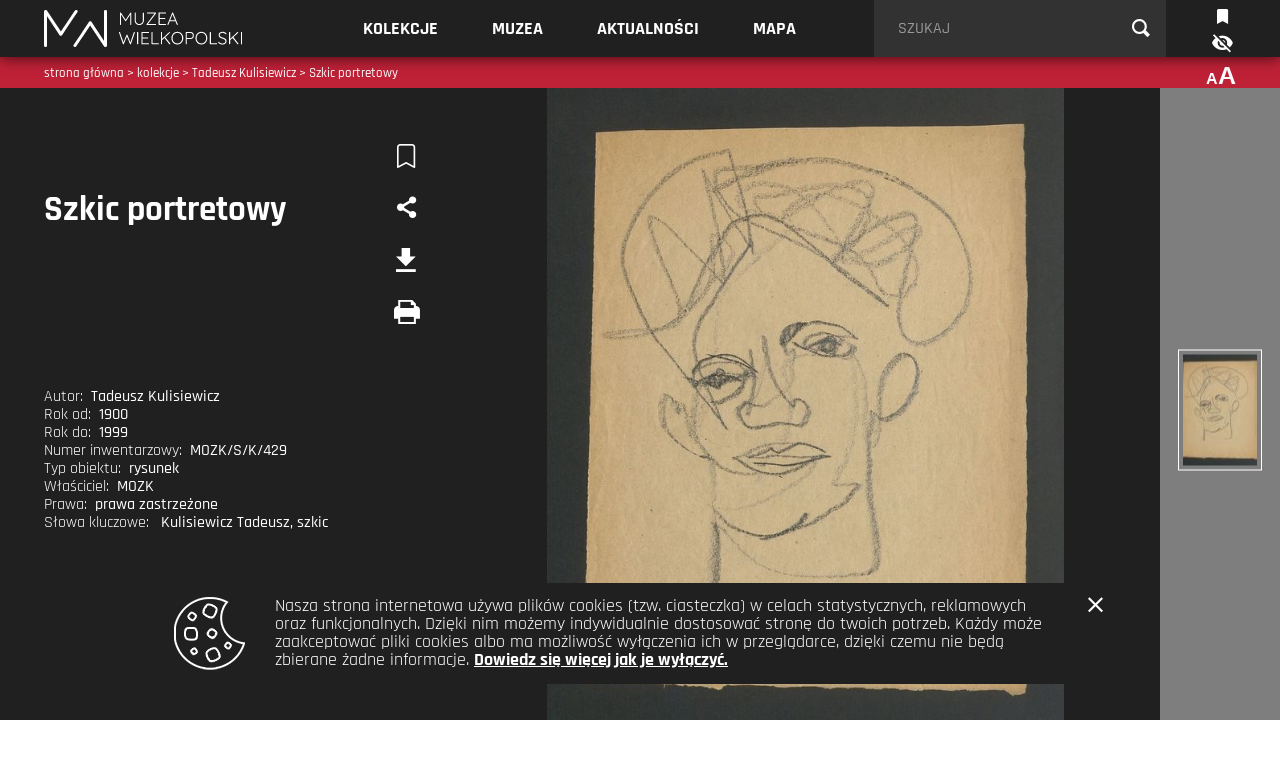

--- FILE ---
content_type: text/html; charset=UTF-8
request_url: https://muzeawielkopolski.pl/eksponat/szkic-portretowy-84
body_size: 5145
content:
<!DOCTYPE html>
<html lang="pl">
<head>
  
  <meta charset="utf-8">
  <meta http-equiv="X-UA-Compatible" content="IE=edge">

  <title>Szkic portretowy | Muzea Wielkopolski</title>

  <meta name="description" content="">
  
  <meta name="theme-color" content="#ffffff">
  <meta name="viewport" content="width=device-width, initial-scale=1.0">

  <link rel="apple-touch-icon" sizes="60x60" href="/img/apple-touch-icon.png">
  <link rel="icon" type="image/png" sizes="32x32" href="/img/favicon-32x32.png">
  <link rel="icon" type="image/png" sizes="16x16" href="/img/favicon-16x16.png">
  <link rel="mask-icon" href="/img/safari-pinned-tab.svg" color="#5bbad5">

  <script>
    if (localStorage.contrastVersion) {
      document.getElementsByTagName('html')[0].classList.add('contrastVersion');
    }
    if (localStorage.bigtextVersion) {
      document.getElementsByTagName('html')[0].classList.add('bigtextVersion');
    }
  </script>
  <script>
    // Picture element HTML5 shiv
    document.createElement( "picture" );
  </script>
  <script src="/js/vendor/picturefill.min.js" async></script>
      <link rel="stylesheet" href="/css/lightgallery.min.css">
          <link rel="stylesheet" href="/css/styles.css?v=201802231340">
        <script>
        function openLightGallery(slide) {
            var self = window.Muzeum;
            if (typeof self === 'undefined' || typeof lightGallery === 'undefined' || self.slides === 'undefined') {
                                return false;
            }
            if (typeof slide !== 'number' || !slide) {
                slide = 1;
            }
            lightGallery(self.exhibitSlides[0], {
                download: false,
                counter: false,
                dynamic: true,
                dynamicEl: self.slides,
                index: (slide-1)
            });
            self.exhibitSlides[0].addEventListener('onAfterOpen', function(e){
                var sliders = document.getElementsByClassName('lg-outer');
                for (var i = 0; i < sliders.length; i++) {
                    sliders[i].addEventListener('contextmenu', function(event) {event.preventDefault()});
                }
            }, false);
        }
    </script>

  
                    <meta property="og:image" content="https://muzeawielkopolski.pl/media/cache/exhibit_list_tile/uploads/media/exhibit_image/0001/18/fad008a1ea425214de46a350e0d2b2c9.jpg" />
        <meta property="og:image:secure_url" content="https://muzeawielkopolski.pl/media/cache/exhibit_list_tile/uploads/media/exhibit_image/0001/18/fad008a1ea425214de46a350e0d2b2c9.jpg" />
        <meta name="twitter:image" content="https://muzeawielkopolski.pl/media/cache/exhibit_list_tile/uploads/media/exhibit_image/0001/18/fad008a1ea425214de46a350e0d2b2c9.jpg">
    
    <meta property="og:image:width" content="356"/>
    <meta property="og:image:height" content="356"/>

        <meta property="og:title" content="Szkic portretowy | Muzea Wielkopolski" />
    <meta property="og:type" content="website" />
    <meta name="twitter:card" content="summary_large_image">
    <meta name="twitter:title" content="Szkic portretowy | Muzea Wielkopolski">


      <!-- Global site tag (gtag.js) - Google Analytics -->
    <script async src="https://www.googletagmanager.com/gtag/js?id=UA-111125238-1"></script>
    <script>
      window.dataLayer = window.dataLayer || [];
      function gtag(){dataLayer.push(arguments);}
      gtag('js', new Date());

      gtag('config', 'UA-111125238-1');
    </script>
  
</head>
<body class="red-header single-exhibit">
  <header class="header">

          <div class="top fixed  white-txt " id="Top">
  <div class="container text-right flex-l flex-space-between-l">
          <h1 class="h1 flex-column flex-center flex left">
    <a href="/" class="block" aria-label="strona główna" title="powrót do strony głównej">
        <span class="sr">Muzea Wielkopolski</span>
        <img src="/img/mw_logo.svg" class="img-fluid block" alt="MW Muzea Wielkopolski" />
    </a>
</h1>
              <button type="button" class="navToggle none-l" id="navToggle" aria-label="menu serwisu"><span></span><span></span><span></span></button>
        <nav class="none flex-l" id="TopNav">
              <ul class="list-unstyled flex-l font-700">
          <li><a href="/kolekcje" class="red-hover">KOLEKCJE</a></li>
          <li><a href="/muzea" class="blue-hover">MUZEA</a></li>
          <li><a href="/aktualnosci" class="aqua-hover">AKTUALNOŚCI</a></li>
          <li><a href="/mapa" class="aqua-hover">MAPA</a></li>
          <li class="none-l"><a href="/schowek" class="yellow-hover">TWOJA KOLEKCJA</a></li>
        </ul>
                    <form class="relative searchInput " action="/text/search" method="post" id="textSearchFilter">
  <label for="search-form" class="sr-only">Szukaj</label>
  <input type="search" placeholder="SZUKAJ" class="searchInput__input font-500 relative" aria-label="Szukaj" value="" name="phrase" id="search-form" />
  <button type="submit" class="absolute searchInput__submit" aria-label="wyszukaj"><i class="icon-zoom"></i></button>
</form>
                    <a class="none block-l relative" id="TopBookmark" href="/schowek" title="Twoja kolekcja" aria-label="Twoja kolekcja">
          <i class="icon-schowek"></i>
          <span class="tooltip-toggle absolute none">
            <span class="absolute" id="TopBookmarkOff">&times;</span>
            <span class="text"></span>
          </span>
        </a>
          </nav>
  </div>
      <nav class="rightButtons flex flex-column flex-end absolute">
            <button type="button" class="contrastToggle " id="ContrastToggle" aria-label="wersja kontrastowa"><i class="icon-contrast"></i></button>
        </nav>
  </div>
    
    
    
  </header>

  <main class="main ">

                  <div class="container container--breadcrumbs ">

                        <nav class="breadcrumbs flex flex-column flex-center font-500" role="navigation">
                <span xmlns:v="http://rdf.data-vocabulary.org/#">
                    <span typeof="v:Breadcrumb">
                        <a href="/" rel="v:url" property="v:title" aria-label="strona główna">strona główna</a>
                        &gt;
                        <span rel="v:child" typeof="v:Breadcrumb">
                                <a href="/kolekcje" rel="v:url" property="v:title">kolekcje</a> &gt;
    <a href="/kolekcja/tadeusz-kulisiewicz" rel="v:url" property="v:title">Tadeusz Kulisiewicz</a> &gt;
    Szkic portretowy

                        </span>
                    </span>
                </span>
            </nav>
            
        <nav class="wcag">
        <button type="button" class="fontSize font-700 " id="FontsizeToggle" aria-label="zmień wielkość liter"><small>A</small>A</button>
    </nav>

</div>
          
        <article class="exhibit pad-5 pad-0-m" itemscope itemtype="http://schema.org/IndividualProduct">
        <link itemprop="additionalType" href="https://www.productontology.org/id/Exhibit_(educational)">
        <div class="container relative-l">

            <section class="exhibit__title pad-bottom-5 pad-bottom-20-m pad-bottom-0-l flex flex-space-between">
                <header class="flex flex-column flex-center">
                    <h2 class="h2 font-700" itemprop="name">Szkic portretowy</h2>
                </header>
                <nav class="exhibit__title__actions flex-l flex-column-l flex-end-l">
                    <ul class="list-unstyled">
                        <li>
                            <a href="javascript:void(0)"
                                data-addurl="/schowek/dodaj/9971"
                                data-delurl="/schowek/usun/9971"
                                id="AddToClipboard"
                                class="relative exhibit__title__actions__a "
                                title="dodaj eksponat do schowka"
                                aria-label="dodaj do schowka">
                                <i class="icon-schowek_empty"></i>
                                <i class="icon-schowek absolute"></i>
                            </a>
                        </li>
                        <li class="relative">
                            <button type="button" class="exhibit__title__actions__a share-button" title="udostępnij" aria-label="udostępnij"><i class="icon-share"></i></button>
                            <nav class="social-share none absolute">
                                                                <button class="social-share__facebook" title="udostępnij na Facebooku" aria-label="udostępnij na Facebooku" onclick="window.open('https://www.facebook.com/sharer/sharer.php?u=https%3A%2F%2Fmuzeawielkopolski.pl%2Feksponat%2Fszkic-portretowy-84','_blank');">
                                    <i class="icon-facebook-official"></i>
                                </button>
                                <button class="social-share__google" title="udostępnij na Google+" aria-label="udostępnij na Google+" onclick="window.open('https://plus.google.com/share?url=https%3A%2F%2Fmuzeawielkopolski.pl%2Feksponat%2Fszkic-portretowy-84','_blank');">
                                    <i class="icon-gplus"></i>
                                </button>
                                <button class="social-share__twitter" title="tweetnij" aria-label="tweetnij" onclick="window.open('https://twitter.com/home?status=https%3A%2F%2Fmuzeawielkopolski.pl%2Feksponat%2Fszkic-portretowy-84','_blank');">
                                    <i class="icon-twitter"></i>
                                </button>
                                <button class="social-share__pinterest" title="zapisz na Pintereście" aria-label="zapisz na Pintereście"
                                                                                                        onclick="window.open('https://pinterest.com/pin/create/button/?url=https%3A%2F%2Fmuzeawielkopolski.pl%2Feksponat%2Fszkic-portretowy-84&amp;media=https%3A%2F%2Fmuzeawielkopolski.pl%2Fmedia%2Fcache%2Fexhibit_list_tile%2Fuploads%2Fmedia%2Fexhibit_image%2F0001%2F18%2Ffad008a1ea425214de46a350e0d2b2c9.jpg')"
                                                                    ><i class="icon-pinterest"></i>
                                </button>
                            </nav>
                        </li>
                        <li><a href="javascript:void(0)" class="disableFor3d exhibit__title__actions__a make-pdf" title="pobierz" aria-label="pobierz"><i class="icon-download"></i></a></li>
                        <li class="none block-l"><a href="javascript:window.print()" class="disableFor3d exhibit__title__actions__a" title="drukuj" aria-label="drukuj"><i class="icon-print"></i></a></li>
                    </ul>
                </nav>
            </section>

            <section class="exhibit__gallery no-margin-l flex-xl">
                                    <div class="exhibit__gallery__slides">

                                                    
                                                                <figure class="no-margin "
                                    oncontextmenu="return false"
                                    data-src="https://muzeawielkopolski.pl/media/cache/exhibit_big/uploads/media/exhibit_image/0001/18/fad008a1ea425214de46a350e0d2b2c9.jpg"
                                    data-exthumbimage="https://muzeawielkopolski.pl/media/cache/exhibit_thumbnail_big/uploads/media/exhibit_image/0001/18/fad008a1ea425214de46a350e0d2b2c9.jpg"
                                    data-sub-html="Szkic portretowy" onclick="openLightGallery(1)">
                                                                                                                <img src="https://muzeawielkopolski.pl/media/cache/exhibit_big/uploads/media/exhibit_image/0001/18/fad008a1ea425214de46a350e0d2b2c9.jpg" alt="Szkic portretowy" class="img-fluid">
                                                                    </figure>

                            
                        
                        
                                                
                    </div>
                
                                    <div class="exhibit__gallery__thumbs text-center none flex-m flex-column-m flex-center-m relative" data-simplebar>
                        <div class="absolute">

                                                                                                                                    <button type="button" class="active"><img src="/img/thumbSpinner.gif" data-src="https://muzeawielkopolski.pl/media/cache/exhibit_thumbnail/uploads/media/exhibit_image/0001/18/fad008a1ea425214de46a350e0d2b2c9.jpg" class="img-fluid lazyload" alt="Szkic portretowy" title="Szkic portretowy"></button>
                                                            
                            
                                                                                </div>
                    </div>
                            </section>

            <section class="exhibit__desc fs16" data-simplebar>
                <div>
                                        <div class="exhibit__desc__content font-500 pad-top-10 pad-bottom-40 pad-bottom-60-m pad-bottom-20-l  tablet-pad-bottom">
                        <div>
                            
                        </div>
                                                                        <dl class="exhibit__desc__dl">
                            <dt>Autor:</dt><dd>Tadeusz Kulisiewicz <br></dd>                                                        <dt>Rok od:</dt><dd>1900<br></dd>                            <dt>Rok do:</dt><dd>1999<br></dd>                                                                                    <dt>Numer inwentarzowy:</dt><dd>MOZK/S/K/429<br></dd>                                                        <dt>Typ obiektu:</dt><dd>rysunek<br></dd>                                                        <dt>Właściciel:</dt><dd>MOZK<br></dd>                            <dt>Prawa:</dt><dd>prawa zastrzeżone<br></dd>                                                                                                                                                <dt>Słowa kluczowe:</dt>
                                <dd>
                                                                            <a href="/tag/kulisiewicz-tadeusz">Kulisiewicz Tadeusz</a>,                                                                             <a href="/tag/szkic">szkic</a>                                                                    </dd>
                            

                        </dl>
                                            </div>
                </div>
            </section>
        </div>
    </article>


  </main>

      <footer class="footer section--green">

  <!-- sekcja APLIKACJA MOBILNA -->
  <section class="section pad-top-60 applinks flex-m">

    <div class="container">
      <h2 class="h2 no-margin pad-bottom-40 pad-bottom-45-m pad-bottom-50-l">APLIKACJA MOBILNA</h2>
      <p>
        Aplikacja muzeawielkopolski.pl stanowi swoisty przewodnik po instytucjach muzealnych w Wielkopolsce umożliwiając dostęp do informacji o najciekawszych zbiorach, aktualnościach takich jak: wystawy, wydarzenia i publikacje; cenach biletów i godzinach otwarcia muzeów. Aplikacja posiada także funkcję mapy ułatwiającej dojazd do wybranego muzeum.
      </p>
      <nav class="flex flex-center pad-top-15 pad-bottom-40 downloads">
        <a href="https://play.google.com/store/apps/details?id=pl.muzeawielkopolski" class="block" target="_blank"><img src="/img/googleplay.png" class="img-fluid" alt="pobierz z Google Play" title="pobierz z Google Play"></a>
        <a href="https://itunes.apple.com/pl/app/muzea-wielkopolski/id1327410606?mt=8&ign-itsct=1327410606-1327410606&ign-itscg=0176&ign-mpt=uo%3D4" class="block" target="_blank">
          <img src="/img/appstore.png" class="img-fluid" alt="pobierz z App Store'a" title="pobierz z App Store'a"></a>
      </nav>
    </div>

    <div class="container phone text-center flex-m flex-column-m flex-end-m">
      <img src="/img/muzea-wielkopolski-iphone-v2.png" class="img-fluid" alt="Smartfon" title="Smartfon">
    </div>

  </section>
  <!-- // koniec sekcji APLIKACJA MOBILNA -->

  <!-- sekcja purpurowa ze społecznościówkami -->
    <!-- uwaga na ten container flex-m -->
  <div class="flex-m flex-column-xl footer__boxes">
    <div class="section section--purple pad-top-60 pad-bottom-50 pad-bottom-40-xl">
            <nav class="container">
        <ul class="social-icons flex flex-space-between flex-space-around-xl pad-bottom-20">
          <li><a href="https://www.facebook.com/muzeawielkopolski/?ref=bookmarks" class="block" target="_blank" aria-label="Nasza strona na Facebooku" title="Nasza strona na Facebooku"><i class="icon-facebook-official"></i></a></li>
                    <li><a href="https://www.youtube.com/channel/UCgn8Whr6QTaNPWGIZL8dgng/featured" class="block" target="_blank" aria-label="Nasz kanał na YouTube" title="Nasz kanał na YouTube"><i class="icon-youtube"></i></a></li>
        </ul>
        <ul class="footer-menu flex flex-space-between pad-top-20 pad-bottom-20">
          <li><a href="/o-projekcie" class="block">O projekcie</a></li>
          <li><a href="/regulamin" class="block">Regulamin</a></li>
        </ul>
      </nav>
    </div>
    <!-- koniec sekcji purpurowej ze społecznościówkami -->

    <!-- sekcja z logotypami -->
    <div class="section section--white pad-top-40 pad-top-60-m pad-top-30-xl pad-bottom-25 pad-bottom-5-l">
      <div class="container">
        <ul class="flex flex-wrap flex-space-around logos no-margin no-padding">
          <li class="logos__logo flex flex-column flex-center">
            <b><img src="/img/mozk.png" class="img-fluid" alt="Muzeum Okręgowe Ziemi Kaliskiej" title="Muzeum Okręgowe Ziemi Kaliskiej"></b>
          </li>
          <li class="logos__logo flex flex-column flex-center iksww">
            <b><img src="/img/iksww.png" class="img-fluid" alt="Instytucja Kultury Województwa Wielkopolskiego" title="Instytucja Kultury Województwa Wielkopolskiego"></b>
          </li>
          <li class="logos__logo flex flex-column flex-center mpppg">
            <b><img src="/img/mpppg.png" class="img-fluid" alt="Muzeum Początków Państwa Polskiego w Gnieźnie" title="Muzeum Początków Państwa Polskiego w Gnieźnie"></b>
          </li>
          <li class="logos__logo flex flex-column flex-center mkidn">
            <b><img src="/img/mkidn.png?v=2" class="img-fluid" alt="Ministerstwo Kultury i Dziedzictwa Narodowego" title="Ministerstwo Kultury i Dziedzictwa Narodowego"></b>
          </li>
        </ul>
      </div>
    </div>
    <!-- koniec sekcji z logotypami -->
  </div>
  <!-- koniec containera flex-m -->

  <div class="section section--black absolute text-center">
    wykonawca:
    <a href="http://mobilems.pl" target="_blank" rel="nofollow">MobileMS</a> i <a href="http://smultron.pl" target="_blank" rel="nofollow">Smultron</a>
  </div>
    
</footer>
  
            <script src="/js/vendor/lightgallery.min.js" defer></script>
        <script src="/js/vendor/lg-thumbnail.min.js" defer></script>
        <script src="/js/vendor/lg-zoom.min.js" defer></script>
            <script src="/js/vendor/es6-promise.auto.min.js" async></script>
    <script src="/js/vendor/jspdf.min.js" defer></script>
    <script src="/js/vendor/html2canvas.min.js" defer></script>
    <script src="/js/vendor/html2pdf.js" defer></script>
    <script src="/js/vendor/perfect-scrollbar.min.js" defer></script>
    <script src="/js/vendor/ls.object-fit.min.js" async></script>
    <script src="/js/vendor/lazysizes.min.js" async></script>
    <script src="/js/vendor/tiny-slider.js" defer></script>
    <script src="/js/vendor/cookie.js?v=3" defer></script>
    <script src="/js/default.js?v=201802231340" defer></script>

      
<script defer src="https://static.cloudflareinsights.com/beacon.min.js/vcd15cbe7772f49c399c6a5babf22c1241717689176015" integrity="sha512-ZpsOmlRQV6y907TI0dKBHq9Md29nnaEIPlkf84rnaERnq6zvWvPUqr2ft8M1aS28oN72PdrCzSjY4U6VaAw1EQ==" data-cf-beacon='{"version":"2024.11.0","token":"9120d9a2e49146479d214c75f6f48f79","r":1,"server_timing":{"name":{"cfCacheStatus":true,"cfEdge":true,"cfExtPri":true,"cfL4":true,"cfOrigin":true,"cfSpeedBrain":true},"location_startswith":null}}' crossorigin="anonymous"></script>
</body>
</html>

--- FILE ---
content_type: text/css
request_url: https://muzeawielkopolski.pl/css/styles.css?v=201802231340
body_size: 79324
content:
@charset "UTF-8";@font-face{font-family:mw;src:url([data-uri]);src:url([data-uri]) format("embedded-opentype"),url([data-uri]) format("woff2"),url([data-uri]) format("woff"),url([data-uri]) format("truetype"),url([data-uri]) format("svg");font-weight:400;font-style:normal}[class*=" icon-"]:before,[class^=icon-]:before{font-family:mw;font-style:normal;font-weight:400;speak:none;display:inline-block;text-decoration:inherit;width:1em;margin-right:.2em;text-align:center;font-variant:normal;text-transform:none;line-height:1em;margin-left:.2em;-webkit-font-smoothing:antialiased;-moz-osx-font-smoothing:grayscale}.icon-zoom:before{content:'\e800'}.icon-schowek:before{content:'\e801'}.icon-right-open-big:before{content:'\e802'}.icon-left-open-big:before{content:'\e803'}.icon-schowek_empty:before{content:'\e804'}.icon-play:before{content:'\e805'}.icon-share:before{content:'\e806'}.icon-download-alt:before{content:'\e807'}.icon-paint:before{content:'\e808'}.icon-close:before{content:'\e809'}.icon-contrast:before{content:'\e80a'}.icon-download:before{content:'\e80b'}.icon-trash:before{content:'\e80c'}.icon-print:before{content:'\e80d'}.icon-tick:before{content:'\e80e'}.icon-no_tick:before{content:'\e80f'}.icon-brush:before{content:'\e810'}.icon-filtr:before{content:'\e811'}.icon-double_arrow_right:before{content:'\e812'}.icon-double_arrow_left:before{content:'\e813'}.icon-arrow_right:before{content:'\e814'}.icon-arrow_left:before{content:'\e815'}.icon-map:before{content:'\e816'}.icon-twitter:before{content:'\f099'}.icon-gplus:before{content:'\f0d5'}.icon-youtube:before{content:'\f167'}.icon-facebook-official:before{content:'\f230'}.icon-pinterest:before{content:'\f231'}.icon-instagram:before{content:'\f32d'}@font-face{font-family:Rajdhani;src:url(../fonts/hinted-subset-Rajdhani-SemiBold.eot);src:local("Rajdhani SemiBold"),local("Rajdhani-SemiBold"),url(../fonts/hinted-subset-Rajdhani-SemiBold.eot?#iefix) format("embedded-opentype"),url(../fonts/hinted-subset-Rajdhani-SemiBold.woff2) format("woff2"),url(../fonts/hinted-subset-Rajdhani-SemiBold.woff) format("woff"),url(../fonts/hinted-subset-Rajdhani-SemiBold.ttf) format("truetype"),url(../fonts/hinted-subset-Rajdhani-SemiBold.svg#Rajdhani-SemiBold) format("svg");font-weight:600;font-style:normal}@font-face{font-family:Rajdhani;src:url(../fonts/hinted-subset-Rajdhani-Bold.eot);src:local("Rajdhani Bold"),local("Rajdhani-Bold"),url(../fonts/hinted-subset-Rajdhani-Bold.eot?#iefix) format("embedded-opentype"),url(../fonts/hinted-subset-Rajdhani-Bold.woff2) format("woff2"),url(../fonts/hinted-subset-Rajdhani-Bold.woff) format("woff"),url(../fonts/hinted-subset-Rajdhani-Bold.ttf) format("truetype"),url(../fonts/hinted-subset-Rajdhani-Bold.svg#Rajdhani-Bold) format("svg");font-weight:700;font-style:normal}@font-face{font-family:Rajdhani;src:url(../fonts/hinted-subset-Rajdhani-Medium.eot);src:local("Rajdhani Medium"),local("Rajdhani-Medium"),url(../fonts/hinted-subset-Rajdhani-Medium.eot?#iefix) format("embedded-opentype"),url(../fonts/hinted-subset-Rajdhani-Medium.woff2) format("woff2"),url(../fonts/hinted-subset-Rajdhani-Medium.woff) format("woff"),url(../fonts/hinted-subset-Rajdhani-Medium.ttf) format("truetype"),url(../fonts/hinted-subset-Rajdhani-Medium.svg#Rajdhani-Medium) format("svg");font-weight:500;font-style:normal}@font-face{font-family:Rajdhani;src:url(../fonts/hinted-subset-Rajdhani-Regular.eot);src:local("Rajdhani Regular"),local("Rajdhani-Regular"),url(../fonts/hinted-subset-Rajdhani-Regular.eot?#iefix) format("embedded-opentype"),url(../fonts/hinted-subset-Rajdhani-Regular.woff2) format("woff2"),url(../fonts/hinted-subset-Rajdhani-Regular.woff) format("woff"),url(../fonts/hinted-subset-Rajdhani-Regular.ttf) format("truetype"),url(../fonts/hinted-subset-Rajdhani-Regular.svg#Rajdhani-Regular) format("svg");font-weight:400;font-style:normal}.tns-outer{padding:0!important}.tns-outer [hidden]{display:none!important}.tns-outer [aria-controls],.tns-outer [data-action]{cursor:pointer}.tns-outer.ms-touch{overflow-x:scroll;overflow-y:hidden;-ms-overflow-style:none;-ms-scroll-chaining:none;-ms-scroll-snap-type:mandatory;-ms-scroll-snap-points-x:snapInterval(0,100%)}.tns-slider{-webkit-transition:all 0s;transition:all 0s}.tns-slider>.tns-item{-webkit-box-sizing:border-box;box-sizing:border-box}.tns-horizontal.tns-subpixel{white-space:nowrap}.tns-horizontal.tns-subpixel>.tns-item{display:inline-block;vertical-align:top;white-space:normal}.tns-horizontal.tns-no-subpixel:after{content:'';display:table;clear:both}.tns-horizontal.tns-no-subpixel>.tns-item{float:left;margin-right:-100%}.tns-no-calc{position:relative;left:0}.tns-gallery{position:relative;left:0}.tns-gallery>.tns-item{position:absolute;left:-100%;-webkit-transition:opacity 0s;-webkit-transition:transform 0s,opacity 0s;-webkit-transition:opacity 0s,-webkit-transform 0s;transition:opacity 0s,-webkit-transform 0s;transition:transform 0s,opacity 0s;transition:transform 0s,opacity 0s,-webkit-transform 0s}.tns-lazy-img{-webkit-transition:opacity .6s;transition:opacity .6s;opacity:.6}.tns-lazy-img.loaded{opacity:1}.tns-ah{-webkit-transition:height 0s;transition:height 0s}.tns-ovh{overflow:hidden}.tns-hdx{overflow-x:hidden}.tns-hdy{overflow-y:hidden}.tns-visually-hidden{position:absolute;left:-10000em}.tns-transparent{opacity:0;visibility:hidden}.tns-fadeIn{opacity:1;z-index:0}.tns-fadeOut,.tns-normal{opacity:0;z-index:-1}*,:after,:before{-webkit-box-sizing:border-box;box-sizing:border-box}html{font-family:sans-serif;-ms-text-size-adjust:100%;-webkit-text-size-adjust:100%}button,html,input,select,textarea{font-family:inherit}article,aside,details,figcaption,figure,footer,header,main,menu,nav,section,summary{display:block}body,button,fieldset,form,input,legend,select,textarea{margin:0}audio:not([controls]){display:none;height:0}audio,canvas,progress,video{display:inline-block}progress{vertical-align:baseline}[hidden],template{display:none}img{border-style:none}svg:not(:root){overflow:hidden}body{font-family:Rajdhani,"Arial Narrow",Arial,sans-serif;font-size:15px;font-size:.9375rem;line-height:18px;line-height:1.125rem;color:#232323;font-weight:400;background:#fff}p{margin:0 0 20px 0}a{color:#232323;text-decoration:underline;background-color:transparent;-webkit-text-decoration-skip:objects}a:active,a:hover{color:#232323;outline-width:0;text-decoration:none}h1,h2,h3,h4,h5,h6{font-family:Rajdhani,"Arial Narrow",Arial,sans-serif;margin:0}.fs-1,h1{font-size:28px;font-size:1.75rem;line-height:28px;line-height:1.75rem}.fs-2,h2{font-size:28px;font-size:1.75rem;line-height:28px;line-height:1.75rem}.fs-3,h3{font-size:28px;font-size:1.75rem;line-height:30px;line-height:1.875rem}.fs-4,h4{font-size:18px;font-size:1.125rem;line-height:24px;line-height:1.5rem}.fs-5,h5{font-size:16px;font-size:1rem;line-height:22px;line-height:1.375rem}.fs-6,h6{font-size:14px;font-size:.875rem;line-height:20px;line-height:1.25rem}h1{margin-bottom:.5em;color:#000;font-weight:400}h2{margin-bottom:.2em;color:#000;font-weight:500}h3{margin-bottom:.2em;color:#000;font-weight:700}h4{margin-bottom:.2em;color:#000;font-weight:700}h5{margin-bottom:.1em;color:#000;font-weight:700}h6{margin-bottom:.1em;color:#000;font-weight:700}.strong,b,strong{font-weight:700}.em,em{font-style:italic}.abbr[title],abbr[title]{border-bottom:none;text-decoration:underline;-webkit-text-decoration:underline dotted;text-decoration:underline dotted}dfn{font-style:italic}.small,small{font-size:13px;font-size:.8125rem;line-height:16px;line-height:1rem}.mark,mark{background-color:#ff0;color:#000}.sub,.sup,sub,sup{font-size:75%;line-height:0;position:relative;vertical-align:baseline}.sub,sub{bottom:-.25em}.sup,sup{top:-.5em}.del,del{text-decoration:line-through}figure{margin:1em 40px}.hr,hr{-webkit-box-sizing:content-box;box-sizing:content-box;height:1px;background:#eee;border:0;margin-top:20px;margin-bottom:20px}ol,ul{margin:20px 0;padding:0 0 0 40px}dl:after,dl:before{content:" ";display:table}dl:after{clear:both}dl dt{float:left;width:25%;display:block;font-weight:400}dl dd{overflow:hidden;display:block}.blockquote,blockquote{font-family:sans-serif;font-weight:400;font-style:italic;margin:20px 0}.blockquote p,blockquote p{font-size:22px;font-size:1.375rem;line-height:28px;line-height:1.75rem;margin-bottom:20px}.blockquote cite,blockquote cite{font-size:12px;font-size:.75rem;line-height:15px;line-height:.9375rem;font-weight:700;font-style:normal}caption{font-size:inherit;line-height:normal;font-weight:700;text-align:left;padding:10px;border-bottom:1px solid #d7d7d7}table{font-size:13px;font-size:.8125rem;border-collapse:collapse;border-spacing:0;width:100%;margin:0;text-align:left}table tbody td,table tbody th,table tfoot td,table tfoot th,table thead td,table thead th{color:#585858;padding:10px;border-bottom:1px solid #e9e9e9}code,kbd,pre,samp{font-size:13px;font-size:.8125rem;line-height:18px;line-height:1.125rem;word-wrap:break-word;font-family:monospace,monospace;color:#000;background-color:transparent;font-weight:400;padding:0;white-space:pre-wrap}pre{padding:10px;overflow:auto;border:1px solid #d7d7d7}fieldset{border:1px solid silver;margin:0 2px;padding:.35em .625em .75em}legend{-webkit-box-sizing:border-box;box-sizing:border-box;color:inherit;display:table;max-width:100%;padding:0;white-space:normal}button,input,label,optgroup,select,textarea{color:#000;font:inherit;margin:0;border-radius:0}[type=date],[type=email],[type=number],[type=password],[type=tel],[type=text]{height:36px;padding:10px;background-color:#fff;border:1px solid #ccc;-webkit-appearance:none;-moz-appearance:textfield;border-radius:0}[type=date]:focus,[type=email]:focus,[type=number]:focus,[type=password]:focus,[type=tel]:focus,[type=text]:focus{background-color:#fff;border-color:#f7c723;outline:0}[type=number]::-webkit-inner-spin-button,[type=number]::-webkit-outer-spin-button{height:auto}[type=date]::-webkit-inner-spin-button{display:none;-webkit-appearance:none}[type=checkbox],[type=radio]{-webkit-box-sizing:border-box;box-sizing:border-box;padding:0}[type=number]::-webkit-inner-spin-button,[type=number]::-webkit-outer-spin-button{height:auto}[type=search]{-webkit-appearance:textfield;outline-offset:-2px}[type=search]::-webkit-search-cancel-button,[type=search]::-webkit-search-decoration{-webkit-appearance:none}textarea{padding:10px;background-color:#fff;border:1px solid #ccc;overflow:auto}textarea:focus{background-color:#fff;border-color:#f7c723;outline:0}select{text-transform:none;height:36px;padding:0 10px;background-color:#fff;border:1px solid #ccc}select:focus{background-color:#fff;border-color:#f7c723;outline:0}optgroup{font-weight:700}button{border-radius:0;overflow:visible;text-transform:none;cursor:pointer}[type=reset],[type=submit],button,html [type=button]{-webkit-appearance:button;border-radius:0}[type=button]::-moz-focus-inner,[type=reset]::-moz-focus-inner,[type=submit]::-moz-focus-inner,button::-moz-focus-inner{border-style:none;padding:0}[type=button]:-moz-focusring,[type=reset]:-moz-focusring,[type=submit]:-moz-focusring,button:-moz-focusring{outline:1px dotted ButtonText}button[disabled],html input[disabled]{cursor:not-allowed}input::-webkit-input-placeholder{color:#999}input:-moz-placeholder{color:#999}input::-moz-placeholder{color:#999}input:-ms-input-placeholder{color:#999}.button{cursor:pointer;border:1px solid #d7d7d7;background-color:#f3f3f3;line-height:normal;padding:10px 20px;text-decoration:none;color:#363636;display:inline-block;-webkit-transition:all .3s;transition:all .3s}.button:active,.button:hover{text-decoration:none}.button:hover{background:#f9f9f9}.button-link{color:#232323;text-decoration:underline;border:0;background:0 0;padding:0}.button-link:hover{text-decoration:none}.button-link:active{outline:0}.clear:after,.clear:before{content:" ";display:table}.clear:after{clear:both}.row:after,.row:before{content:"";display:table}.row:after{clear:both}.row{position:relative;margin-left:-15px;margin-right:-15px}@media only screen and (min-width:740px){.row-m{position:relative;margin-left:-15px;margin-right:-15px}.row-m:after,.row-m:before{content:"";display:table}.row-m:after{clear:both}.clear-m:after,.clear-m:before{content:"";display:table}.clear-m:after{clear:both}}@media only screen and (min-width:980px){.row-l{position:relative;margin-left:-15px;margin-right:-15px}.row-l:after,.row-l:before{content:"";display:table}.row-l:after{clear:both}.clear-l:after,.clear-l:before{content:"";display:table}.clear-l:after{clear:both}}@media only screen and (min-width:1140px){.row-xl{position:relative;margin-left:-15px;margin-right:-15px}.row-xl:after,.row-xl:before{content:"";display:table}.row-xl:after{clear:both}.clear-xl:after,.clear-xl:before{content:"";display:table}.clear-xl:after{clear:both}}.container,.container-full{padding-left:15px;padding-right:15px;margin-left:auto;margin-right:auto}@media only screen and (min-width:740px){.container{width:720px}.container-full-m,.container-m{padding-left:15px;padding-right:15px;margin-left:auto;margin-right:auto}.container-m{width:720px}.container-full-m{width:auto}}@media only screen and (min-width:980px){.container{width:960px}.container-full-l,.container-l{padding-left:15px;padding-right:15px;margin-left:auto;margin-right:auto}.container-l{width:960px}.container-full-l{width:auto}}@media only screen and (min-width:1140px){.container{width:1120px}.container-full-xl,.container-xl{padding-left:15px;padding-right:15px;margin-left:auto;margin-right:auto}.container-xl{width:1120px}.container-full-xl{width:auto}}.col-1,.col-1-2,.col-1-3,.col-1-4,.col-1-5,.col-10,.col-11,.col-12,.col-2,.col-2-3,.col-2-5,.col-3,.col-3-4,.col-3-5,.col-4,.col-4-5,.col-5,.col-6,.col-7,.col-8,.col-9{padding-left:15px;padding-right:15px;position:relative;float:left}.col-1{width:8.33333%}.col-2{width:16.66667%}.col-3{width:25%}.col-4{width:33.33333%}.col-5{width:41.66667%}.col-6{width:50%}.col-7{width:58.33333%}.col-8{width:66.66667%}.col-9{width:75%}.col-10{width:83.33333%}.col-11{width:91.66667%}.col-12{width:100%}.col-1-2{width:50%}.col-1-3{width:33.33333%}.col-2-3{width:66.66667%}.col-1-4{width:25%}.col-3-4{width:75%}.col-1-5{width:20%}.col-2-5{width:40%}.col-3-5{width:60%}.col-4-5{width:80%}.col-full{width:100%}.push-1{left:8.33333%}.push-2{left:16.66667%}.push-3{left:25%}.push-4{left:33.33333%}.push-5{left:41.66667%}.push-6{left:50%}.push-7{left:58.33333%}.push-8{left:66.66667%}.push-9{left:75%}.push-10{left:83.33333%}.push-11{left:91.66667%}.push-1-2{left:50%}.push-1-3{left:33.33333%}.push-2-3{left:66.66667%}.push-1-4{left:25%}.push-3-4{left:75%}.push-1-5{left:20%}.push-2-5{left:40%}.push-3-5{left:60%}.push-4-5{left:80%}.pull-1{left:-8.33333%}.pull-2{left:-16.66667%}.pull-3{left:-25%}.pull-4{left:-33.33333%}.pull-5{left:-41.66667%}.pull-6{left:-50%}.pull-7{left:-58.33333%}.pull-8{left:-66.66667%}.pull-9{left:-75%}.pull-10{left:-83.33333%}.pull-11{left:-91.66667%}.pull-1-2{left:-50%}.pull-1-3{left:-33.33333%}.pull-2-3{left:-66.66667%}.pull-1-4{left:-25%}.pull-3-4{left:-75%}.pull-1-5{left:-20%}.pull-2-5{left:-40%}.pull-3-5{left:-60%}.pull-4-5{left:-80%}@media only screen and (min-width:740px){.col-1-2-m,.col-1-3-m,.col-1-4-m,.col-1-5-m,.col-1-m,.col-10-m,.col-11-m,.col-12-m,.col-2-3-m,.col-2-5-m,.col-2-m,.col-3-4-m,.col-3-5-m,.col-3-m,.col-4-5-m,.col-4-m,.col-5-m,.col-6-m,.col-7-m,.col-8-m,.col-9-m{padding-left:15px;padding-right:15px;position:relative;float:left}.col-1-m{width:8.33333%}.col-2-m{width:16.66667%}.col-3-m{width:25%}.col-4-m{width:33.33333%}.col-5-m{width:41.66667%}.col-6-m{width:50%}.col-7-m{width:58.33333%}.col-8-m{width:66.66667%}.col-9-m{width:75%}.col-10-m{width:83.33333%}.col-11-m{width:91.66667%}.col-12-m{width:100%}.col-1-2-m{width:50%}.col-1-3-m{width:33.33333%}.col-2-3-m{width:66.66667%}.col-1-4-m{width:25%}.col-3-4-m{width:75%}.col-1-5-m{width:20%}.col-2-5-m{width:40%}.col-3-5-m{width:60%}.col-4-5-m{width:80%}.col-full-m{width:100%}.push-1-m{left:8.33333%}.push-2-m{left:16.66667%}.push-3-m{left:25%}.push-4-m{left:33.33333%}.push-5-m{left:41.66667%}.push-6-m{left:50%}.push-7-m{left:58.33333%}.push-8-m{left:66.66667%}.push-9-m{left:75%}.push-10-m{left:83.33333%}.push-11-m{left:91.66667%}.push-1-2-m{left:50%}.push-1-3-m{left:33.33333%}.push-2-3-m{left:66.66667%}.push-1-4-m{left:25%}.push-3-4-m{left:75%}.push-1-5-m{left:20%}.push-2-5-m{left:40%}.push-3-5-m{left:60%}.push-4-5-m{left:80%}.pull-1-m{left:-8.33333%}.pull-2-m{left:-16.66667%}.pull-3-m{left:-25%}.pull-4-m{left:-33.33333%}.pull-5-m{left:-41.66667%}.pull-6-m{left:-50%}.pull-7-m{left:-58.33333%}.pull-8-m{left:-66.66667%}.pull-9-m{left:-75%}.pull-10-m{left:-83.33333%}.pull-11-m{left:-91.66667%}.pull-1-2-m{left:-50%}.pull-1-3-m{left:-33.33333%}.pull-2-3-m{left:-66.66667%}.pull-1-4-m{left:-25%}.pull-3-4-m{left:-75%}.pull-1-5-m{left:-20%}.pull-2-5-m{left:-40%}.pull-3-5-m{left:-60%}.pull-4-5-m{left:-80%}}@media only screen and (min-width:980px){.col-1-2-l,.col-1-3-l,.col-1-4-l,.col-1-5-l,.col-1-l,.col-10-l,.col-11-l,.col-12-l,.col-2-3-l,.col-2-5-l,.col-2-l,.col-3-4-l,.col-3-5-l,.col-3-l,.col-4-5-l,.col-4-l,.col-5-l,.col-6-l,.col-7-l,.col-8-l,.col-9-l{padding-left:15px;padding-right:15px;position:relative;float:left}.col-1-l{width:8.33333%}.col-2-l{width:16.66667%}.col-3-l{width:25%}.col-4-l{width:33.33333%}.col-5-l{width:41.66667%}.col-6-l{width:50%}.col-7-l{width:58.33333%}.col-8-l{width:66.66667%}.col-9-l{width:75%}.col-10-l{width:83.33333%}.col-11-l{width:91.66667%}.col-12-l{width:100%}.col-1-2-l{width:50%}.col-1-3-l{width:33.33333%}.col-2-3-l{width:66.66667%}.col-1-4-l{width:25%}.col-3-4-l{width:75%}.col-1-5-l{width:20%}.col-2-5-l{width:40%}.col-3-5-l{width:60%}.col-4-5-l{width:80%}.col-full-l{width:100%}.push-1-l{left:8.33333%}.push-2-l{left:16.66667%}.push-3-l{left:25%}.push-4-l{left:33.33333%}.push-5-l{left:41.66667%}.push-6-l{left:50%}.push-7-l{left:58.33333%}.push-8-l{left:66.66667%}.push-9-l{left:75%}.push-10-l{left:83.33333%}.push-11-l{left:91.66667%}.push-1-2-l{left:50%}.push-1-3-l{left:33.33333%}.push-2-3-l{left:66.66667%}.push-1-4-l{left:25%}.push-3-4-l{left:75%}.push-1-5-l{left:20%}.push-2-5-l{left:40%}.push-3-5-l{left:60%}.push-4-5-l{left:80%}.pull-1-l{left:-8.33333%}.pull-2-l{left:-16.66667%}.pull-3-l{left:-25%}.pull-4-l{left:-33.33333%}.pull-5-l{left:-41.66667%}.pull-6-l{left:-50%}.pull-7-l{left:-58.33333%}.pull-8-l{left:-66.66667%}.pull-9-l{left:-75%}.pull-10-l{left:-83.33333%}.pull-11-l{left:-91.66667%}.pull-1-2-l{left:-50%}.pull-1-3-l{left:-33.33333%}.pull-2-3-l{left:-66.66667%}.pull-1-4-l{left:-25%}.pull-3-4-l{left:-75%}.pull-1-5-l{left:-20%}.pull-2-5-l{left:-40%}.pull-3-5-l{left:-60%}.pull-4-5-l{left:-80%}}@media only screen and (min-width:1140px){.col-1-2-xl,.col-1-3-xl,.col-1-4-xl,.col-1-5-xl,.col-1-xl,.col-10-xl,.col-11-xl,.col-12-xl,.col-2-3-xl,.col-2-5-xl,.col-2-xl,.col-3-4-xl,.col-3-5-xl,.col-3-xl,.col-4-5-xl,.col-4-xl,.col-5-xl,.col-6-xl,.col-7-xl,.col-8-xl,.col-9-xl{padding-left:15px;padding-right:15px;position:relative;float:left}.col-1-xl{width:8.33333%}.col-2-xl{width:16.66667%}.col-3-xl{width:25%}.col-4-xl{width:33.33333%}.col-5-xl{width:41.66667%}.col-6-xl{width:50%}.col-7-xl{width:58.33333%}.col-8-xl{width:66.66667%}.col-9-xl{width:75%}.col-10-xl{width:83.33333%}.col-11-xl{width:91.66667%}.col-12-xl{width:100%}.col-1-2-xl{width:50%}.col-1-3-xl{width:33.33333%}.col-2-3-xl{width:66.66667%}.col-1-4-xl{width:25%}.col-3-4-xl{width:75%}.col-1-5-xl{width:20%}.col-2-5-xl{width:40%}.col-3-5-xl{width:60%}.col-4-5-xl{width:80%}.col-full-xl{width:100%}.push-1-xl{left:8.33333%}.push-2-xl{left:16.66667%}.push-3-xl{left:25%}.push-4-xl{left:33.33333%}.push-5-xl{left:41.66667%}.push-6-xl{left:50%}.push-7-xl{left:58.33333%}.push-8-xl{left:66.66667%}.push-9-xl{left:75%}.push-10-xl{left:83.33333%}.push-11-xl{left:91.66667%}.push-1-2-xl{left:50%}.push-1-3-xl{left:33.33333%}.push-2-3-xl{left:66.66667%}.push-1-4-xl{left:25%}.push-3-4-xl{left:75%}.push-1-5-xl{left:20%}.push-2-5-xl{left:40%}.push-3-5-xl{left:60%}.push-4-5-xl{left:80%}.pull-1-xl{left:-8.33333%}.pull-2-xl{left:-16.66667%}.pull-3-xl{left:-25%}.pull-4-xl{left:-33.33333%}.pull-5-xl{left:-41.66667%}.pull-6-xl{left:-50%}.pull-7-xl{left:-58.33333%}.pull-8-xl{left:-66.66667%}.pull-9-xl{left:-75%}.pull-10-xl{left:-83.33333%}.pull-11-xl{left:-91.66667%}.pull-1-2-xl{left:-50%}.pull-1-3-xl{left:-33.33333%}.pull-2-3-xl{left:-66.66667%}.pull-1-4-xl{left:-25%}.pull-3-4-xl{left:-75%}.pull-1-5-xl{left:-20%}.pull-2-5-xl{left:-40%}.pull-3-5-xl{left:-60%}.pull-4-5-xl{left:-80%}}@-webkit-keyframes fadeIn{0%{opacity:0}100%{opacity:1}}@keyframes fadeIn{0%{opacity:0}100%{opacity:1}}.fade-in{-webkit-animation-name:fadeIn;animation-name:fadeIn}@-webkit-keyframes fadeInDown{0%{opacity:0;-webkit-transform:translate3d(0,-30px,0);transform:translate3d(0,-30px,0)}100%{opacity:1;-webkit-transform:none;transform:none}}@keyframes fadeInDown{0%{opacity:0;-webkit-transform:translate3d(0,-30px,0);transform:translate3d(0,-30px,0)}100%{opacity:1;-webkit-transform:none;transform:none}}.fade-in-down{-webkit-animation-name:fadeInDown;animation-name:fadeInDown}@-webkit-keyframes fadeInDownBig{0%{opacity:0;-webkit-transform:translate3d(0,-100%,0);transform:translate3d(0,-100%,0)}100%{opacity:1;-webkit-transform:none;transform:none}}@keyframes fadeInDownBig{0%{opacity:0;-webkit-transform:translate3d(0,-100%,0);transform:translate3d(0,-100%,0)}100%{opacity:1;-webkit-transform:none;transform:none}}.fade-in-down-big{-webkit-animation-name:fadeInDownBig;animation-name:fadeInDownBig}@-webkit-keyframes fadeInLeft{0%{opacity:0;-webkit-transform:translate3d(-30px,0,0);transform:translate3d(-30px,0,0)}100%{opacity:1;-webkit-transform:none;transform:none}}@keyframes fadeInLeft{0%{opacity:0;-webkit-transform:translate3d(-30px,0,0);transform:translate3d(-30px,0,0)}100%{opacity:1;-webkit-transform:none;transform:none}}.fade-in-left{-webkit-animation-name:fadeInLeft;animation-name:fadeInLeft}@-webkit-keyframes fadeInLeftBig{0%{opacity:0;-webkit-transform:translate3d(-100%,0,0);transform:translate3d(-100%,0,0)}100%{opacity:1;-webkit-transform:none;transform:none}}@keyframes fadeInLeftBig{0%{opacity:0;-webkit-transform:translate3d(-100%,0,0);transform:translate3d(-100%,0,0)}100%{opacity:1;-webkit-transform:none;transform:none}}.fade-in-left-big{-webkit-animation-name:fadeInLeftBig;animation-name:fadeInLeftBig}@-webkit-keyframes fadeInRight{0%{opacity:0;-webkit-transform:translate3d(30px,0,0);transform:translate3d(30px,0,0)}100%{opacity:1;-webkit-transform:none;transform:none}}@keyframes fadeInRight{0%{opacity:0;-webkit-transform:translate3d(30px,0,0);transform:translate3d(30px,0,0)}100%{opacity:1;-webkit-transform:none;transform:none}}.fade-in-right{-webkit-animation-name:fadeInRight;animation-name:fadeInRight}@-webkit-keyframes fadeInRightBig{0%{opacity:0;-webkit-transform:translate3d(100%,0,0);transform:translate3d(100%,0,0)}100%{opacity:1;-webkit-transform:none;transform:none}}@keyframes fadeInRightBig{0%{opacity:0;-webkit-transform:translate3d(100%,0,0);transform:translate3d(100%,0,0)}100%{opacity:1;-webkit-transform:none;transform:none}}.fade-in-right-big{-webkit-animation-name:fadeInRightBig;animation-name:fadeInRightBig}@-webkit-keyframes fadeInUp{0%{opacity:0;-webkit-transform:translate3d(0,30px,0);transform:translate3d(0,30px,0)}100%{opacity:1;-webkit-transform:none;transform:none}}@keyframes fadeInUp{0%{opacity:0;-webkit-transform:translate3d(0,30px,0);transform:translate3d(0,30px,0)}100%{opacity:1;-webkit-transform:none;transform:none}}.fade-in-up{-webkit-animation-name:fadeInUp;animation-name:fadeInUp}@-webkit-keyframes fadeInUpBig{0%{opacity:0;-webkit-transform:translate3d(0,100%,0);transform:translate3d(0,100%,0)}100%{opacity:1;-webkit-transform:none;transform:none}}@keyframes fadeInUpBig{0%{opacity:0;-webkit-transform:translate3d(0,100%,0);transform:translate3d(0,100%,0)}100%{opacity:1;-webkit-transform:none;transform:none}}.fade-in-up-big{-webkit-animation-name:fadeInUpBig;animation-name:fadeInUpBig}@media print{*,:after,:before{background:0 0;color:#000;-webkit-box-shadow:none;box-shadow:none;text-shadow:none}a,a:visited{text-decoration:underline}a[href]:after{content:" (" attr(href) ")"}a[href^="#"]:after,a[href^="javascript:"]:after{content:""}blockquote,pre{page-break-inside:avoid}thead{display:table-header-group}tr{page-break-inside:avoid}img{page-break-inside:avoid;max-width:100%}h2,h3,p{orphans:3;widows:3}h2,h3{page-break-after:avoid}abbr[title]:after{content:" (" attr(title) ")"}}html{font-family:Rajdhani,"Arial Narrow",Arial,sans-serif;font-size:16px;-ms-text-size-adjust:100%;-webkit-text-size-adjust:100%}body,html{-webkit-text-rendering:optimizeLegibility;-moz-text-rendering:optimizeLegibility;-ms-text-rendering:optimizeLegibility;-o-text-rendering:optimizeLegibility;text-rendering:optimizeLegibility}.container{width:auto;max-width:1599px}@media (min-width:350px){.container{padding-left:5.71429%;padding-right:5.71429%}}@media (min-width:480px){.container{padding-left:40px;padding-right:40px}}@media only screen and (min-width:980px){.container{padding-left:44px;padding-right:44px}}.container--breadcrumbs,.exhibit .container,.header .container{max-width:none}.container-tablet{max-width:1599px}@media (min-width:350px) and (max-width:479px){.container-tablet{padding-left:5.71429%;padding-right:5.71429%}.container-tablet>:first-child{margin-left:-15px}}@media only screen and (min-width:740px){.container-tablet{padding-left:40px;padding-right:40px}}button{border:0;background:0 0}a{text-decoration:none}@media only screen and (min-width:740px){.h2,h2{font-weight:400;font-size:30px;font-size:1.875rem;line-height:31px;line-height:1.9375rem}}@media only screen and (min-width:980px){.h2,h2{font-size:35px;font-size:2.1875rem;line-height:37px;line-height:2.3125rem}}@media only screen and (min-width:740px){.h3,h3{font-size:30px;font-size:1.875rem;line-height:31px;line-height:1.9375rem}}@media only screen and (min-width:980px){.h3,h3{font-size:33px;font-size:2.0625rem;line-height:35px;line-height:2.1875rem}}figure{margin:0}.white-txt{color:#fff}.flex-aligncenter{-webkit-box-align:center;-ms-flex-align:center;align-items:center}.red-hover:focus,.red-hover:hover{background:#ac1d31;color:#fff}.blue-hover:focus,.blue-hover:hover{background:#1346bb;color:#fff}.aqua-hover:focus,.aqua-hover:hover{background:#13888f;color:#fff}.yellow-hover:focus,.yellow-hover:hover{background:#ffc948;color:#fff}.button-primary,.button-secondary{background:0 0;border:2px solid #fff;border-radius:3px;color:#fff;font-weight:600;font-size:23px;font-size:1.4375rem;line-height:1}@media only screen and (min-width:740px){.button-primary,.button-secondary{font-size:20px;font-size:1.25rem;font-weight:500}}@media only screen and (min-width:980px){.button-primary,.button-secondary{font-size:21px;font-size:1.3125rem;font-weight:600}}.button-secondary{border:2px solid #202020;color:#202020}.video{display:block;line-height:0;color:#fff}.video:focus,.video:hover{color:#fff}.video .icon-play,.video-16-9 .icon-play{color:#fff;padding:.2em 0 .2em .1em;top:50%;left:50%;bottom:auto;right:auto;font-size:20px;font-size:1.25rem;-webkit-transform:translate(-50%,-50%);transform:translate(-50%,-50%)}@media (min-width:480px){.video .icon-play,.video-16-9 .icon-play{font-size:30px;font-size:1.875rem}}.video-16-9{position:relative}.video-16-9:before{display:block;content:"";width:100%;padding-top:56.25%}.video-16-9>*{position:absolute;top:0;left:0;right:0;bottom:0}.video-16-9 iframe{width:100%;height:100%}html.bigtextVersion{font-size:20px}html.bigtextVersion .footer-menu{font-size:26px}@media only screen and (min-width:980px) and (max-width:1139px){html.bigtextVersion .top{overflow:hidden}html.bigtextVersion #TopNav a{margin-left:7px}html.bigtextVersion .searchInput{margin-left:22px}}.fs16{font-size:16px;font-size:1rem}@media only screen and (min-width:740px){.tablet-min-height-415{min-height:415px}}.sr-only{position:absolute;width:1px;height:1px;padding:0;margin:-1px;overflow:hidden;clip:rect(0,0,0,0);border:0}.top,.top>.container{min-height:95px}.home .top,.home .top>.container{min-height:50px}@media only screen and (min-width:740px){.top,.top>.container{min-height:115px}.home .top,.home .top>.container{min-height:57px}}@media only screen and (min-width:980px){.top,.top>.container{min-height:57px}}.mobileMenu .top,.mobileMenu .top>.container{height:auto;max-height:100vh;overflow-x:auto}.top{background:#202020;width:100%;-webkit-box-shadow:0 0 15px 0 rgba(1,1,1,.75);box-shadow:0 0 15px 0 rgba(1,1,1,.75);z-index:16;top:0}@media (min-width:480px) and (max-width:739px){.top>.container{padding-left:12px;padding-right:12px}.top>.container .rightButtons.absolute{right:12px}.top>.container .h1>.block{padding-left:28px}}.top .h1{margin-bottom:0}.top .h1>.block{padding:11px 10px 11px 0}.top .h1 .img-fluid{-webkit-filter:invert(100%);filter:invert(100%);max-height:35px}@media (max-width:739px){.top .h1{margin-top:19px}.mobileMenu .top .h1{display:none}}@media only screen and (min-width:740px){.top .h1>.block{padding:25px 15px 25px 0}.top .h1 .img-fluid{max-height:66px}.mobileMenu .top .h1{display:none}}@media only screen and (min-width:980px){.top .h1>.block{padding:8px 0}.mobileMenu .top .h1{display:block}}@media only screen and (min-width:1140px){.top .h1>.block{padding:10px 0}.top .h1 .img-fluid{max-height:37px}}.top.white{background:#fff}@media only screen and (min-width:980px){.top.white .h1>.block{padding:11px 0 10px}}.top.white .h1 .img-fluid{-webkit-filter:none;filter:none;max-height:36px}.top.white #TopNav a,.top.white .h2{color:#202020}body{padding-top:126px}body.with-header{padding-top:95px}body.home{padding-top:50px}@media only screen and (min-width:740px){body{padding-top:146px}body.with-header{padding-top:115px}body.home{padding-top:57px}}@media only screen and (min-width:980px){body{padding-top:57px!important}}.contrastToggle,.fontSize,.navToggle{padding:4px}@media (max-width:979px){.contrastToggle,.fontSize,.navToggle{margin-right:-3px}}.navToggle{width:35px;height:35px;margin-top:15px}.home .navToggle{margin-top:7.5px}@media only screen and (min-width:740px){.navToggle{margin-top:20px}.home .navToggle{margin-top:11px}}.navToggle span{display:block;height:3px;background:#fff;margin-top:4px}.navToggle span:first-child{margin:0}@media (max-width:979px){.mobileMenu #TopNav{display:block;padding-bottom:15px}}@media (max-width:979px) and (min-width:480px){.mobileMenu #TopNav{padding-bottom:12px}}.mobileMenu .navToggle span:nth-child(1){-webkit-transform:rotate(45deg);transform:rotate(45deg)}.mobileMenu .navToggle span:nth-child(2){display:none}.mobileMenu .navToggle span:nth-child(3){-webkit-transform:rotate(315deg);transform:rotate(315deg);margin-top:-3px}@media only screen and (min-width:740px){.mobileMenu .navToggle{padding:0}.mobileMenu .navToggle span{height:4px}.mobileMenu .navToggle span:nth-child(3){margin-top:-4px}}.brandBar{position:relative;z-index:15;background:rgba(255,255,255,.8);min-height:97px;padding-top:19px;padding-bottom:19px}.brandBar .container{width:100%}.brandBar .h1{max-width:66.12903%;margin-left:2px;margin-bottom:0}@media (min-width:480px){.brandBar .h1{margin-left:7px}}.contrastToggle{font-size:25px}@media (max-width:979px){.contrastToggle i:before{margin-right:0}.mobileMenu .contrastToggle{display:none}}@media only screen and (min-width:980px){.mobileMenu .contrastToggle{display:inline-block}}.rightButtons{margin-bottom:-10px}@media (min-width:480px){.rightButtons{margin-bottom:-5px}}.top .rightButtons button{color:#fff}.rightButtons.absolute{right:0;padding-right:15px;top:50px}@media (max-width:479px) and (min-width:360px){.rightButtons.absolute{padding-right:20px}}@media (max-width:479px) and (min-width:414px){.rightButtons.absolute{padding-right:23px}}.rightButtons.absolute .contrastToggle{margin:0}@media only screen and (min-width:740px){.rightButtons.absolute{top:65px;padding-right:40px}}@media only screen and (min-width:980px){.rightButtons.absolute{top:28.5px}.rightButtons.absolute .contrastToggle{font-size:18px;padding:.35em;height:28.5px}}.fontSize{padding-right:0;margin-top:15px;margin-bottom:-2px;font-family:sans-serif;font-size:25px}.fontSize small{font-size:64%}.wcag .fontSize{display:none}@media only screen and (min-width:980px){.wcag .fontSize{color:#fff;display:inline-block;margin:5px 0 0 0}}.searchInput__input{width:100%;height:52px;border:0 none;border-radius:0;background:#fff;color:#232323;font-size:23px;font-size:1.4375rem;padding-left:20px;padding-right:50px;-moz-appearance:none;-webkit-appearance:none;appearance:none}.searchInput__submit{top:50%;-webkit-transform:translateY(-50%);transform:translateY(-50%);right:0}@media only screen and (min-width:740px){.searchInput__input{height:87px;padding-left:34px;font-size:30px;font-size:1.875rem}.searchInput__submit{font-size:46px;font-size:2.875rem;padding:0 .7em}.searchInput__submit .icon-zoom{position:relative;top:5px}}@media only screen and (min-width:980px){.searchInput{margin:0 22px 0 47px}.searchInput__input,.searchInput__submit{color:#fff}.searchInput__input{width:292px;height:57px;padding-left:24px;font-size:16px;font-size:1rem;font-weight:400;background:#323232}.searchInput__submit{font-size:18px;font-size:1.125rem}.searchInput__submit .icon-zoom{top:0}}@media only screen and (min-width:980px) and (max-width:1220px){.searchInput{margin-left:20px}}@media only screen and (min-width:980px) and (max-width:1155px){.searchInput{margin-left:10px}}#TopNav{font-size:24px;font-size:1.5rem;line-height:1.667}#TopNav a{display:block;color:#fff;text-decoration:none;padding-left:14px;padding-right:14px}#TopNav .list-unstyled{margin:8px 0 12px;padding:0 13px}@media only screen and (min-width:740px){#TopNav .list-unstyled{font-size:30px;font-size:1.875rem;margin:25px 0 28px}}@media only screen and (min-width:980px){#TopNav .list-unstyled{font-size:18px;font-size:1.125rem;margin:0}#TopNav a{line-height:57px;margin-left:18px;padding:0 1em}}@media only screen and (min-width:980px) and (max-width:1195px){#TopNav a{margin-left:10px}}@media only screen and (min-width:980px) and (max-width:1155px){#TopNav a{padding:0 .5em}}@media (min-width:480px) and (max-width:739px){#TopNav .list-unstyled,.navToggle,.top .rightButtons{margin-left:25px;margin-right:25px}}#TopBookmark{z-index:10;color:#fff;font-size:15px;max-height:28.5px;line-height:35.625px!important;margin-left:0;margin-right:-3px;padding:0 6px!important}.home #TopBookmark{font-size:28px;max-height:57px;line-height:57px!important}#TopBookmark i:focus,#TopBookmark i:hover{color:#ffc948}@media (max-width:979px){#TopBookmark{display:none!important}}#TopBookmark.green{color:#0c0}.brandBar+.slider,.brandBar+.tns-outer{margin-top:-97px}@media only screen and (min-width:740px){.brandBar+.slider,.brandBar+.tns-outer{margin-top:-112px}}@media screen and (min-width:740px) and (orientation:portrait){.brandBar{min-height:135px}.brandBar+.slider,.brandBar+.tns-outer{margin-top:-135px}}.breadcrumbs{font-size:13px;font-size:.8125rem;min-height:30px}@media (max-width:979px){.breadcrumbs{display:none!important}}.container--breadcrumbs{position:absolute;z-index:-1;top:95px;left:0;right:0;display:-webkit-box;display:-ms-flexbox;display:flex;-webkit-box-pack:justify;-ms-flex-pack:justify;justify-content:space-between;color:#fff;height:31px}.container--breadcrumbs a{color:#fff}@media only screen and (min-width:740px){.container--breadcrumbs{top:115px}}@media only screen and (min-width:980px){.container--breadcrumbs{position:fixed;z-index:15;top:57px}.container--breadcrumbs+*{margin-top:31px}}.tooltip-toggle{-webkit-box-shadow:0 0 15px 0 rgba(1,1,1,.75);box-shadow:0 0 15px 0 rgba(1,1,1,.75);top:100%;-webkit-transform:translateY(6px);transform:translateY(6px);right:-6px;padding:1.5em;background:#fff;color:#202020;line-height:1;white-space:nowrap;pointer-events:none}.tooltip-toggle .text{pointer-events:auto}.tooltip-toggle:before{position:absolute;top:-10px;right:12px;border-left:10px solid transparent;border-right:10px solid transparent;border-bottom:10px solid #fff;content:" ";font-size:0;line-height:0;margin-left:-5px;width:0}#TopBookmarkOff{padding:1px 6px;font-weight:700;pointer-events:auto;font-size:32px;top:-5px;right:-5px}#TopBookmarkOff:hover{color:#999}@media only screen and (min-width:980px){.with-header:before{content:' ';position:absolute;top:0;left:0;right:0;height:365px;z-index:-1}.with-header.red-header:before{background:#bf2137}.with-header.gray-header:before{background:#272727}.with-header.gray2d-header:before{background:#2d2d2d}.with-header.aqua-header:before{background:#13888f}.with-header.blue-header:before{background:#1346bb}}.red-header .container--breadcrumbs,.red-header .section--red{background:#bf2137}.aqua-header .container--breadcrumbs{background:#13888f}.blue-header .container--breadcrumbs{background:#1346bb}.gray2d-breadcrumbs .container--breadcrumbs{background:#2d2d2d}@media (max-width:979px){.no-breadcrumbs-bar-mobile .container--breadcrumbs{background:0 0}}.main__header{display:-webkit-box;display:-ms-flexbox;display:flex;-webkit-box-orient:vertical;-webkit-box-direction:normal;-ms-flex-direction:column;flex-direction:column;-webkit-box-pack:center;-ms-flex-pack:center;justify-content:center;min-height:64px;margin-bottom:18px;position:relative}.main__header__content{position:absolute;bottom:50%;-webkit-transform:translateY(50%);transform:translateY(50%)}@media only screen and (min-width:740px){.main__header{min-height:142px;margin-bottom:28px}}.main__header+.mobile-pull-up{margin-top:-18px}@media only screen and (min-width:740px){.main__header+.mobile-pull-up{margin-top:-28px}}@media only screen and (min-width:980px){.main__header{min-height:152px;-webkit-box-pack:end;-ms-flex-pack:end;justify-content:flex-end;margin-bottom:15px;position:relative}.main__header+.mobile-pull-up{margin-top:0}.main__header+.desktop-pull-up-right{margin-top:-113px}.main__header.none-m.block-l{min-height:60px}.main__header__content{bottom:35px;-webkit-transform:none;transform:none}}.main__header .h2,.main__header .tag{color:#fff}.main__header .h2{font-weight:700;margin:0;font-size:20px;font-size:1.25rem}@media only screen and (min-width:740px){.main__header .h2{font-size:28px;font-size:1.75rem}}@media only screen and (min-width:980px){.main__header .h2{font-size:35px;font-size:2.1875rem}}.red-header .main__header{background:#bf2137}.aqua-header .main__header{background:#13888f}.blue-header .main__header{background:#1346bb}@media (max-width:739px){.main__header .tag{margin-top:-.35em}}.main__header.transparent{background:0 0;margin-bottom:0}.main__header.transparent .h2{color:#202020}.modal{padding-top:0!important}.applinks .container{max-width:384px}@media (min-width:480px){.applinks.section{padding-top:50px}.applinks .h2{padding-bottom:50px}}@media only screen and (min-width:740px){.applinks .container:first-child{margin-right:0}.applinks .container:last-child{margin-left:0}}@media only screen and (min-width:980px){.applinks p{font-weight:500}}@media only screen and (min-width:980px) and (max-width:1139px){.applinks{position:relative}.applinks .container:first-child{padding-left:15.625%;padding-right:55%;max-width:none}.applinks .container:last-child{display:block;max-width:none;padding:0 20px;position:absolute;left:50%;right:0;top:0;bottom:0}.applinks .container:last-child .img-fluid{max-height:85%;position:absolute;bottom:0;left:50%;-webkit-transform:translate(-50%);transform:translate(-50%)}}@media only screen and (min-width:1140px){.applinks .container:first-child{padding:0 20px 0 15.625%;max-width:42%;margin-left:0}.applinks .container:last-child{padding:0 20px}}.downloads .block:nth-child(even){margin-left:10px}@media (min-width:1500px){.downloads.flex-center{-webkit-box-pack:start;-ms-flex-pack:start;justify-content:flex-start}}.phone{line-height:0}.phone .img-fluid{max-width:289px}.footer-menu,.social-icons{list-style-type:none;margin:0 auto;padding:0}.footer-menu,.section--white .container,.social-icons{max-width:289px}@media (min-width:1500px){.section--white.pad-top-40{padding-top:50px}}@media only screen and (min-width:740px){.section--white .container{max-width:369px}}@media (min-width:1500px){.section--white .container{max-width:none}.section--white .container .flex-wrap{-ms-flex-wrap:nowrap;flex-wrap:nowrap}}.social-icons{font-size:35px}.social-icons .block{background:#6537a3;padding:.357em;-webkit-transition:all .3s;transition:all .3s}.social-icons .block:focus,.social-icons .block:hover{background:#fff}.social-icons .block:focus .icon-facebook-official,.social-icons .block:hover .icon-facebook-official{color:#4267b2}.social-icons .block:focus .icon-instagram,.social-icons .block:hover .icon-instagram{color:#6a453b}.social-icons .block:focus .icon-youtube,.social-icons .block:hover .icon-youtube{color:red}.social-icons i:before{margin:0}@media (min-width:480px) and (max-width:739px){.social-icons{font-size:38px}}@media only screen and (min-width:740px){.social-icons{font-size:32px}}@media only screen and (min-width:1140px){.social-icons{font-size:26px}}@media (min-width:1500px){.social-icons{font-size:35px}}.section--purple{background-image:url([data-uri])}@media (min-width:1500px){.section--purple{background-image:url([data-uri])}}@media only screen and (min-width:740px) and (max-width:1139px){.section--purple .container{margin:0 40px}}@media (min-width:1500px){.section--purple.pad-top-60{padding-top:78px}.section--purple .container{display:-webkit-box;display:-ms-flexbox;display:flex}.section--purple .container>*{-webkit-box-flex:0;-ms-flex:0 0 auto;flex:0 0 auto;margin:0 0 0 64px}.section--purple .container>.footer-menu{margin-left:32px}.section--purple .social-icons{-webkit-box-ordinal-group:3;-ms-flex-order:2;order:2}.section--purple li{white-space:nowrap}.section--purple li~li{margin-left:64px}}.footer-menu{font-size:22px;font-size:1.375rem}@media (min-width:480px) and (max-width:739px){.footer-menu.flex-space-between{-ms-flex-pack:distribute;justify-content:space-around}}@media only screen and (min-width:740px){.footer-menu{font-size:18.5px;font-size:1.15625rem}}@media (min-width:1500px){.footer-menu{font-size:26px;font-size:1.625rem}}.footer-menu .block{font-weight:500}.logos__logo{-webkit-box-flex:0;-ms-flex:0 0 40%;flex:0 0 40%;margin-bottom:15px}.logos__logo .img-fluid{max-height:55px}.logos__logo.iksww{-webkit-box-flex:0;-ms-flex:0 0 52%;flex:0 0 52%}.logos__logo.iksww .img-fluid{-webkit-transform:translateX(6px);transform:translateX(6px)}.logos__logo.mpppg{margin-left:-19px}.logos__logo.mkidn{-webkit-box-flex:0;-ms-flex:0 0 33%;flex:0 0 33%}@media (min-width:1500px){.logos__logo{-webkit-box-flex:0!important;-ms-flex:0 0 18%!important;flex:0 0 18%!important;margin-bottom:0}.logos__logo .img-fluid{max-height:76px}.logos__logo.iksww .img-fluid{-webkit-transform:scale(1.25);transform:scale(1.25)}.logos__logo.mpppg{margin-left:0}.logos__logo.mkidn{-webkit-box-flex:0!important;-ms-flex:0 0 13.5%!important;flex:0 0 13.5%!important}}.section--green{position:relative}@media only screen and (min-width:1140px){.section--green,.section--green .applinks{min-height:383px}}@media (min-width:1500px){.section--green{display:-webkit-box;display:-ms-flexbox;display:flex}.section--green .footer__boxes,.section--green .section{-webkit-box-flex:0;-ms-flex:0 0 50%;flex:0 0 50%}.section--green .footer__boxes .pad-top-60.pad-bottom-40-xl,.section--green .section .pad-top-60.pad-bottom-40-xl{padding-top:40px!important}.section--green .footer__boxes .pad-top-30-xl.pad-bottom-5-l,.section--green .section .pad-top-30-xl.pad-bottom-5-l{padding-top:5px!important}.section--green .footer__boxes>.section{display:-webkit-box;display:-ms-flexbox;display:flex;-webkit-box-orient:vertical;-webkit-box-direction:normal;-ms-flex-direction:column;flex-direction:column;-webkit-box-pack:center;-ms-flex-pack:center;justify-content:center;-webkit-box-flex:0;-ms-flex:0 1 50%;flex:0 1 50%}.section--green .applinks{font-size:16px;font-size:1rem}.section--green .applinks .container:first-child{min-width:400px;max-width:57.29167%;padding-left:10%;padding-right:35px}.section--green .applinks .container:last-child{max-width:none;padding:0 70px 0 35px}}@media (min-width:1650px){.section--green .applinks .container:first-child{padding-left:18%}}@media only screen and (min-width:740px){.footer__boxes .section{-webkit-box-flex:0;-ms-flex:0 0 50%;flex:0 0 50%}}@media only screen and (min-width:1140px){.footer__boxes{position:absolute;top:0;bottom:0;right:0;width:28.91654%}.footer__boxes .section{-webkit-box-flex:1;-ms-flex:1 1 auto;flex:1 1 auto}}@media (min-width:1500px){.footer__boxes{width:50%}}@media (max-width:979px){.applinks .h2,.o-projekcie .h2{font-weight:500}}.control{position:relative;display:inline-block;margin-bottom:15px;padding-left:30px;cursor:pointer}.control input{position:absolute;z-index:-1;opacity:0}.control__indicator{position:absolute;top:0;left:0;font-family:mw;font-style:normal;font-weight:400;speak:none;display:inline-block;text-decoration:inherit;width:1em;margin-right:.2em;text-align:center;font-variant:normal;text-transform:none;line-height:1em;-webkit-font-smoothing:antialiased;-moz-osx-font-smoothing:grayscale}.control--checkbox .control__indicator:before{content:'\e80f'}.control--checkbox input:checked~.control__indicator:before{content:'\e80e'}.ps{overflow:hidden!important;overflow-anchor:none;-ms-overflow-style:none;touch-action:auto;-ms-touch-action:auto}.ps__rail-x{display:none;opacity:0;transition:background-color .2s linear,opacity .2s linear;-webkit-transition:background-color .2s linear,opacity .2s linear;height:15px;bottom:0;position:absolute}.ps__rail-y{display:none;opacity:0;transition:background-color .2s linear,opacity .2s linear;-webkit-transition:background-color .2s linear,opacity .2s linear;width:15px;right:0;position:absolute}.ps--active-x>.ps__rail-x,.ps--active-y>.ps__rail-y{display:block;background-color:transparent}.ps--focus>.ps__rail-x,.ps--focus>.ps__rail-y,.ps--scrolling-x>.ps__rail-x,.ps--scrolling-y>.ps__rail-y,.ps:hover>.ps__rail-x,.ps:hover>.ps__rail-y{opacity:.6}.ps__rail-x:focus,.ps__rail-x:hover,.ps__rail-y:focus,.ps__rail-y:hover{background-color:#eee;opacity:.9}.ps__thumb-x{background-color:#aaa;border-radius:6px;transition:background-color .2s linear,height .2s ease-in-out;-webkit-transition:background-color .2s linear,height .2s ease-in-out;height:6px;bottom:2px;position:absolute}.ps__thumb-y{background-color:#aaa;border-radius:6px;transition:background-color .2s linear,width .2s ease-in-out;-webkit-transition:background-color .2s linear,width .2s ease-in-out;width:6px;right:2px;position:absolute}.ps__rail-x:focus>.ps__thumb-x,.ps__rail-x:hover>.ps__thumb-x{background-color:#999;height:11px}.ps__rail-y:focus>.ps__thumb-y,.ps__rail-y:hover>.ps__thumb-y{background-color:#999;width:11px}@supports (-ms-overflow-style:none){.ps{overflow:auto!important}}@media screen and (-ms-high-contrast:active),(-ms-high-contrast:none){.ps{overflow:auto!important}}.socialsVisible .social-share.none{z-index:15;top:100%;left:0;right:0;display:-webkit-box;display:-ms-flexbox;display:flex;-webkit-box-orient:vertical;-webkit-box-direction:normal;-ms-flex-direction:column;flex-direction:column}@media only screen and (min-width:980px){.socialsVisible .social-share.none{-webkit-box-orient:horizontal;-webkit-box-direction:normal;-ms-flex-direction:row;flex-direction:row;left:100%;top:0;bottom:0}}.socialsVisible .share-button{background:#bf2137;color:#202020}.socialsVisible .social-share button{color:#fff;height:32px}@media (max-width:979px){.socialsVisible .social-share button i:before{margin:0}}@media only screen and (min-width:980px){.socialsVisible .social-share button{height:42px}}.socialsVisible .social-share__facebook{background:#4267b2}.socialsVisible .social-share__google{background:#db4437}.socialsVisible .social-share__twitter{background:#1da1f2}.socialsVisible .social-share__pinterest{background:#bd081c}.socialsVisible .social-share__instagram{background:#6a453b}.slider__slides{height:417px;line-height:0}@media only screen and (min-width:740px) and (max-width:979px){.slider__slides{height:578px}}.slider__slides figure{height:100%;background:#6f6f6e}.slider__slides:not(.tns-slider) figure~figure{display:none}.slider__slides img{width:100%;min-height:100%;max-height:100%;-o-object-fit:cover;object-fit:cover;-o-object-position:50% 50%;object-position:50% 50%;font-family:'object-fit: cover; object-position: 50% 50%;'}.slider__slides figcaption{pointer-events:none;color:#202020;left:0;bottom:0;right:0;padding-top:14px;line-height:1.2;padding-right:40px}@media only screen and (min-width:740px){.slider__slides figcaption{font-size:20px;font-size:1.25rem}}@media only screen and (min-width:980px){.slider__slides figcaption{font-weight:600}}.tns-outer{position:relative}.slider__dots,.slider__next,.tns-nav{position:absolute;z-index:15;right:0}.slider__dots,.tns-nav{bottom:12px}.slider__dots>button,.tns-nav>button{width:12px;height:12px;padding:0;margin:0 7.5px;border-radius:50%;background:#fff;border:0;font-size:0;-webkit-box-shadow:2px 2px 2px 0 rgba(2,3,3,.5);box-shadow:2px 2px 2px 0 rgba(2,3,3,.5)}.slider__dots>[aria-selected=true],.tns-nav>[aria-selected=true]{background:#000}.slider__next{bottom:0;font-size:32px}.slider__next button{min-height:44px;padding:0}.slider__next i:before{margin-right:0}.apla{display:inline-block;background:rgba(255,255,255,.8);padding:.8em}@media only screen and (min-width:980px){.apla{padding:.55em .8em}}.section{background-size:cover;background-repeat:no-repeat}.section--aqua,.section--green,.section--red,.section--violet{color:#fff}.section--aqua .h2,.section--aqua .h3,.section--aqua a,.section--aqua h2,.section--aqua h3,.section--green .h2,.section--green .h3,.section--green a,.section--green h2,.section--green h3,.section--red .h2,.section--red .h3,.section--red a,.section--red h2,.section--red h3,.section--violet .h2,.section--violet .h3,.section--violet a,.section--violet h2,.section--violet h3{color:#fff}.section--red{background-color:#ac1d31}.section--red .button:focus,.section--red .button:hover{color:#ac1d31}.section--aqua{background-color:#13888f}.section--aqua .button:focus,.section--aqua .button:hover{color:#13888f}.section--yellow{background-color:#ffc948}.section--yellow .button{color:#232323;border-color:#232323}.section--yellow .button:focus,.section--yellow .button:hover{color:#ffc948;background:#232323}.section--green{background-color:#119c5c}.section--white{background-color:#fff}.section--black{background:#202020;color:#fff;bottom:-50px;height:50px;line-height:50px;left:0;right:0}.o-projekcie{padding-top:50px;padding-bottom:55px}.o-projekcie .container{max-width:555px}@media only screen and (min-width:980px){.o-projekcie .container{max-width:none;padding-left:15.625%;padding-right:15.625%}.o-projekcie .container .col-6-l:nth-child(odd){padding-right:5.15464%}.o-projekcie .container .col-6-l:nth-child(even){padding-left:5.15464%}}@media only screen and (min-width:740px){.o-projekcie{padding-top:60px}}@media only screen and (min-width:740px) and (max-width:979px){.o-projekcie .video{margin:60px auto 55px}}@media only screen and (min-width:980px){.o-projekcie{padding-top:88px;padding-bottom:113px}}@media (min-width:1500px){.o-projekcie{padding-top:113px}}.multitile{display:block;position:relative}.multitile:before{display:block;content:"";width:100%;padding-top:66.66667%}.multitile>*{position:absolute;top:0;left:0;right:0;bottom:0}.multitile b{display:block;background-repeat:no-repeat;background-position:center center;background-size:cover}.multitile .flex>b:nth-child(1){-webkit-box-flex:2;-ms-flex:2;flex:2}.multitile .flex>b:nth-child(2){-webkit-box-flex:1;-ms-flex:1;flex:1;display:-webkit-box;display:-ms-flexbox;display:flex;-webkit-box-orient:vertical;-webkit-box-direction:normal;-ms-flex-direction:column;flex-direction:column}.multitile .flex>b:nth-child(2)>b{-webkit-box-flex:1;-ms-flex:1;flex:1}.tile{display:block;margin-bottom:45px}@media (max-width:739px){.tile{text-align:center}.tile figure{display:inline-block}.tile .h3,.tile .tag,.tile__caption{text-align:left}}.tile .h3{margin:.2em 0 0}@media only screen and (min-width:980px){.tile .h3{margin:.35em 0 .2em}}.tile__placeholder{display:block;background:#6f6f6e;position:relative}.tile__placeholder:before{display:block;content:"";width:100%;padding-top:100%}.tile__placeholder>*{position:absolute;top:0;left:0;right:0;bottom:0}.tile__placeholder>*{text-align:center;overflow:hidden}.tile .category{display:block;font-weight:700}@media only screen and (min-width:740px){.tile{margin-bottom:55px}}@media only screen and (min-width:740px) and (max-width:979px){.tile .category{font-size:11px;font-size:.6875rem}}@media only screen and (min-width:980px){.tile{margin-bottom:65px}}@media (min-width:1500px){.tile{margin-bottom:75px}}.tiles{list-style-type:none;padding:0;margin:0}@media only screen and (min-width:740px){.tiles{display:-webkit-box;display:-ms-flexbox;display:flex;-ms-flex-wrap:wrap;flex-wrap:wrap;-webkit-box-pack:start;-ms-flex-pack:start;justify-content:flex-start;margin-left:-15px;margin-right:-15px}.tiles>*{position:relative;width:100%;min-height:1px;padding-left:15px;padding-right:15px}}@media only screen and (min-width:980px){.tiles{margin-left:-15px;margin-right:-15px}.tiles>*{padding-left:15px;padding-right:15px}}@media (min-width:1500px){.tiles>*{-webkit-box-flex:0;-ms-flex:0 1 auto;flex:0 1 auto;max-width:none;width:auto}}@media only screen and (min-width:740px){.tiles--3>*{-webkit-box-flex:0;-ms-flex:0 0 50%;flex:0 0 50%;max-width:50%}}@media only screen and (min-width:980px){.tiles--3>*{-webkit-box-flex:0;-ms-flex:0 0 33.333%;flex:0 0 33.333%;max-width:33.333%}}@media only screen and (min-width:980px) and (max-width:1399px){.col-2-3-l .tiles--3 .h3{font-size:22px;font-size:1.375rem;line-height:23px;line-height:1.4375rem}.col-2-3-l .tiles--3 .tag{font-size:14px;font-size:.875rem}}@media only screen and (min-width:740px){.tiles--4>*{-webkit-box-flex:0;-ms-flex:0 0 33.333%;flex:0 0 33.333%;max-width:33.333%}}@media only screen and (min-width:740px) and (max-width:979px){.tiles--4 .published{font-size:12px;font-size:.75rem}}@media only screen and (min-width:980px){.tiles--4>*{-webkit-box-flex:0;-ms-flex:0 0 25%;flex:0 0 25%;max-width:25%}.col-2-3-l .tiles--4>*{-webkit-box-flex:0;-ms-flex:0 0 33.333%;flex:0 0 33.333%;max-width:33.333%}}.tiles--4 .tile{margin-bottom:30px}@media (max-width:739px){.tiles--4 .tile{margin-left:auto;margin-right:auto;max-width:345px}}@media only screen and (min-width:740px){.tiles--4 .tile__caption{margin-bottom:35px}}@media only screen and (min-width:740px) and (max-width:979px){.tiles--4 .tile__caption .h3,.tiles--4 .tile__caption h3{font-size:19px;font-size:1.1875rem;line-height:20px;line-height:1.25rem}}@media only screen and (min-width:980px){.tiles--4 .tile__caption .h3,.tiles--4 .tile__caption h3{font-size:28px;font-size:1.75rem;line-height:28px;line-height:1.75rem}}.col-2-3-l .tiles--4 .tile__caption .font-500{display:block;line-height:1.125}@media only screen and (min-width:740px){.col-2-3-l .tiles--4 .tile__caption .font-500{font-size:12px;font-size:.75rem}}@media only screen and (min-width:980px){.col-2-3-l .tiles--4 .tile__caption .font-500{font-size:14px;font-size:.875rem}}.tiles--5 .h3{font-size:20.6px;font-size:1.2875rem;line-height:1.136}.tiles--5 .tag{font-size:16.1px;font-size:1.00625rem}@media only screen and (min-width:740px){.tiles--5{margin-left:-7.5px;margin-right:-7.5px}.tiles--5>*{-webkit-box-flex:0;-ms-flex:0 0 33.333%;flex:0 0 33.333%;max-width:33.333%;padding-left:7.5px;padding-right:7.5px}.tiles--5 .tile{margin-bottom:45px}.tiles--5 .h3{font-size:17px;font-size:1.0625rem}.tiles--5 .tag{font-size:11.6px;font-size:.725rem}}@media only screen and (min-width:980px){.tiles--5{margin-left:-15px;margin-right:-15px}.tiles--5>*{-webkit-box-flex:0;-ms-flex:0 0 20%;flex:0 0 20%;max-width:20%;padding-left:15px;padding-right:15px}.tiles--5 .h3{font-size:17.5px;font-size:1.09375rem}.tiles--5 .tag{font-size:12px;font-size:.75rem}}@media only screen and (min-width:980px){.tiles--search{margin-top:20px}}.tiles--collection{margin-bottom:35px}.tiles--collection .tile__caption .h3{font-size:22px;font-size:1.375rem;line-height:1.136;margin:.75em 0 .25em}.tiles--collection .tag{font-size:15px;font-size:.9375rem;font-weight:500}.tiles--collection .tile{margin-bottom:50px}@media only screen and (min-width:740px) and (max-with:979px){.tiles--collection{margin-bottom:40px}.tiles--collection .tile__caption .h3{font-size:17.1px;font-size:1.06875rem}.tiles--collection .tag{font-size:11.6px;font-size:.725rem}.tiles--collection .tile{margin-bottom:40px}}@media only screen and (min-width:980px){.tiles--collection{margin-bottom:10px}}.tiles--2{margin-top:35px}.tiles--2>*{-webkit-box-flex:0;-ms-flex:0 0 50%;flex:0 0 50%;max-width:50%}.tiles--2 .tile{margin-bottom:35px}.tag{display:block;font-size:12px;font-size:.75rem;font-weight:500}@media only screen and (min-width:740px){.tag{font-size:14px;font-size:.875rem}}@media only screen and (min-width:980px){.tag{font-size:17px;font-size:1.0625rem}}.home .tag{text-transform:uppercase}@media only screen and (min-width:980px){.home .tag{text-transform:none}}.published{display:block;margin:.5em 0 1.3em;font-size:93.3%}.features{top:auto;right:auto;left:10px;bottom:13px;margin:0;padding:0;display:-webkit-box;display:-ms-flexbox;display:flex}.features>*{border-radius:50%;width:45px;height:45px;background:#202020;color:#fff;display:-webkit-box;display:-ms-flexbox;display:flex;-webkit-box-pack:center;-ms-flex-pack:center;justify-content:center;-webkit-box-align:center;-ms-flex-align:center;align-items:center;font-weight:700;font-size:19px;font-size:1.1875rem;margin-right:7px}.exhibit{background:#202020;color:#fff}.exhibit .h2,.exhibit .h3,.exhibit .h4,.exhibit a,.exhibit h2,.exhibit h3,.exhibit h4{color:#fff}.exhibit__title .flex-center{width:90%}.exhibit__title .h2{font-size:23px;font-size:1.4375rem;line-height:23px;line-height:1.4375rem}@media only screen and (min-width:740px){.exhibit__title .h2{font-size:35px;font-size:2.1875rem;line-height:35px;line-height:2.1875rem}}.exhibit__title__actions{margin-right:-5px}.exhibit__title__actions__a{display:block;padding:.375em .33em;color:#fff;margin-top:5px;margin-bottom:5px}.exhibit__title__actions__a .absolute{top:.375em;left:.33em;opacity:0;-webkit-transition:opacity .5s ease-in-out;transition:opacity .5s ease-in-out}@media only screen and (min-width:980px){.exhibit__title__actions{font-size:24px}.exhibit__title__actions__a{padding:.375em .25em;margin-top:10px}.exhibit__title__actions__a .absolute{left:.25em}}.exhibit .simplebar-scrollbar{background:#fff}.exhibit__gallery{margin-left:-20px;margin-right:-20px}@media (min-width:480px){.exhibit__gallery{margin-left:-40px;margin-right:-40px}}.exhibit__gallery__thumbs{position:relative;background:#7e7e7f;overflow:auto}.exhibit__gallery__thumbs .absolute{left:0;right:0;top:50%;-webkit-transform:translateY(-50%);transform:translateY(-50%)}.exhibit__gallery__thumbs button{vertical-align:middle;padding:4px;line-height:0;border:1px solid transparent}@media (max-width:1139px){.exhibit__gallery__thumbs{height:161px;white-space:nowrap}}@media only screen and (min-width:1140px){.exhibit__gallery__thumbs{-webkit-box-flex:0;-ms-flex:0 0 120px;flex:0 0 120px;padding:0 16px!important}.exhibit__gallery__thumbs.block{display:block!important}.exhibit__gallery__thumbs.block>.absolute{top:0;-webkit-transform:none;transform:none}}.exhibit__gallery__thumbs .txt{display:block;width:74px;background:#fff;font-size:20px;font-size:1.25rem;font-weight:700;line-height:50px}.exhibit__gallery__thumbs .active{border:1px solid #fff}.exhibit__gallery__thumbs .icon{background:#fff;color:#000;width:74px;height:111px;display:-webkit-box;display:-ms-flexbox;display:flex;-webkit-box-pack:center;-ms-flex-pack:center;justify-content:center;-webkit-box-align:center;-ms-flex-align:center;align-items:center;font-size:55px}.exhibit__gallery .tns-outer,.exhibit__gallery__slides{line-height:0;width:100%}@media only screen and (min-width:1140px){.exhibit__gallery .tns-outer,.exhibit__gallery__slides{-webkit-box-flex:1;-ms-flex-positive:1;flex-grow:1}}.exhibit__gallery .tns-outer.tns-slider .none,.exhibit__gallery__slides.tns-slider .none{display:block}.exhibit__gallery .tns-outer .no-margin,.exhibit__gallery__slides .no-margin{text-align:center;cursor:-webkit-zoom-in;cursor:zoom-in;background:url(../img/spinner.svg) no-repeat center center;background-size:100px 100px}.exhibit__gallery .tns-outer .no-margin.audio-cover,.exhibit__gallery__slides .no-margin.audio-cover{cursor:default}.exhibit__desc .ps__rail-y{opacity:.25}.exhibit__desc__dl{margin-top:2.5em;margin-bottom:0}.exhibit__desc__dl dd,.exhibit__desc__dl dt{display:inline;width:auto;float:none}.exhibit__desc__dl dd{margin-left:.5em}.exhibit__desc__origin{margin:1.5em auto}.exhibit__desc__origin .button{font-size:17px;font-size:1.0625rem;padding:.85em;width:100%;max-width:345px;border-radius:6px;white-space:nowrap}.bigtextVersion .exhibit__desc__origin .button{max-width:none}.exhibit__desc__origin .button:focus,.exhibit__desc__origin .button:hover{color:#202020}.exhibit__desc__origin .button .icon-map{font-size:.65em;margin-right:.3em}.exhibit__desc__origin .button .icon-map:before{-webkit-transform:translate(-1px,-2px);transform:translate(-1px,-2px)}@media only screen and (min-width:740px){.exhibit__desc__origin .button{width:auto;font-size:18.6px;font-size:1.1625rem}}@media only screen and (min-width:980px){.exhibit__desc__origin .button{font-size:17.6px;font-size:1.1rem}}.exhibit__desc__origin+.exhibit__desc__dl{margin-top:1.5em}@media only screen and (min-width:740px) and (max-width:979px){.exhibit__desc__content.tablet-pad-bottom{padding-bottom:160px;position:relative}.exhibit__desc__content.tablet-pad-bottom .absolute-m{bottom:50px}}@media only screen and (min-width:980px){.exhibit .container{display:-webkit-box;display:-ms-flexbox;display:flex;-webkit-box-pack:justify;-ms-flex-pack:justify;justify-content:space-between;padding-right:0;min-height:500px}.exhibit__title{-webkit-box-flex:0;-ms-flex:0 0 30.74018%;flex:0 0 30.74018%}.exhibit__title{height:250px}.exhibit__gallery{-webkit-box-flex:0;-ms-flex:0 0 67.13031%;flex:0 0 67.13031%}.exhibit__gallery img{max-width:100%;max-height:100%}.exhibit__desc{position:absolute;left:0;top:250px;bottom:0;width:32.47734%;overflow:hidden}.exhibit__desc__content{padding-left:44px;padding-right:50px}}.exhibit__gallery .iframe{height:282px}@media only screen and (min-width:740px){.exhibit__gallery .iframe{height:408px}}@media only screen and (min-width:980px){.exhibit__gallery .iframe{height:652px}}.exhibit__gallery iframe{border:0;width:100%;height:100%}.exhibit__gallery .tns-inner,.exhibit__gallery iframe,.exhibit__gallery img{max-height:300px}@media only screen and (min-width:740px){.exhibit__gallery .tns-inner,.exhibit__gallery iframe,.exhibit__gallery img{max-height:650px}}@media only screen and (min-width:980px){.exhibit__gallery__slides img{min-height:410px}}@media only screen and (min-width:1140px){.exhibit__gallery,.exhibit__gallery .tns-inner,.exhibit__gallery img{max-height:643px}}.lg-thumb{margin-left:auto;margin-right:auto}#AddToClipboard.active .icon-schowek{opacity:1}.media-container{margin-bottom:15px}.audio-cover{line-height:0;min-width:320px;margin-top:25px;margin-bottom:50px}@media (min-width:480px){.audio-cover{min-width:470px}}@media (min-width:568px){.audio-cover{min-width:558px}}@media only screen and (min-width:740px){.audio-cover{min-width:753px}}@media only screen and (min-width:980px){.audio-cover{min-width:569px;margin-top:0;margin-bottom:0}}@media (min-width:1280px){.audio-cover{min-width:753px}}.red-multiply,.red-opacity{top:0;left:0;right:0;bottom:0;background:#bf2137}.red-multiply{mix-blend-mode:darken}.red-opacity{opacity:.5}.audio-content{top:50%;left:20px;right:20px;-webkit-transform:translateY(-50%);transform:translateY(-50%);line-height:1.2}.audio-content .inline-block{max-width:100%}.audio-content .mejs__player{max-width:100%;margin-left:auto;margin-right:auto}@media only screen and (min-width:740px) and (max-width:979px){.audio-content{-webkit-transform:scale(1.15);transform:scale(1.15)}}@media only screen and (min-width:980px){.audio-content{top:100%;left:0;right:0;-webkit-transform:none;transform:none}.audio-content .mejs__player{margin:0;width:100%!important}}.audio-caption{color:#fff;font-size:18px;font-size:1.125rem;top:100%;left:0;right:0;padding-top:10px}@media only screen and (min-width:980px){.audio-caption{color:#202020;background:#fff}}@media only screen and (min-width:1140px){.audio-caption{font-size:15px;font-size:.9375rem}}@media only screen and (min-width:980px){.exhibit__gallery.audio-video{background:#fff;padding:44px;-webkit-box-pack:center;-ms-flex-pack:center;justify-content:center;height:450px}.exhibit__gallery.audio-video .media-container{margin:0;-ms-flex-item-align:center;align-self:center}}@media only screen and (min-width:1140px){.exhibit__gallery.audio-video{height:652px;padding:0}}.video-container{max-width:720px;background:#fff;padding:20px}@media only screen and (min-width:740px){.video-container{padding:60px 40px}}@media only screen and (min-width:980px){.video-container{padding:0;width:100%}}.video-container .mejs__overlay-play{background:rgba(0,0,0,.5)}.aspect-ratio-16-9{position:relative}.aspect-ratio-16-9:before{display:block;content:"";width:100%;padding-top:56.25%}.aspect-ratio-16-9>*{position:absolute;top:0;left:0;right:0;bottom:0}.coloring-nav{font-size:22px;bottom:2.5%;left:50%;-webkit-transform:translateX(-50%);transform:translateX(-50%)}.coloring-nav button{padding:10px}#originMap{min-width:310px;width:100%;min-height:453px}@media only screen and (min-width:740px) and (orientation:portrait){#originMap{min-height:868px}}@media only screen and (min-width:980px){#originMap{min-height:580px}}.glass-info{text-align:center}.glass-info .button{margin-top:.5em;font-size:1em}.glass-info .button:focus,.glass-info .button:hover{color:#202020}.absolute.bookmark{top:100%;margin-top:-6px;right:0;font-size:34px}@media only screen and (min-width:740px){.absolute.bookmark{right:27px}}@media only screen and (min-width:980px){.absolute.bookmark{right:31px}}.clipboard{padding-top:83px;background:#4d4d4d;color:#fff}@media only screen and (min-width:740px){.clipboard{padding-top:62px}}@media only screen and (min-width:980px){.clipboard{padding-top:57px}}.clipboard .h2,.clipboard .h3,.clipboard .h4,.clipboard a,.clipboard h2,.clipboard h3,.clipboard h4{color:#fff}@media only screen and (min-width:1140px){.clipboard .main .container{padding-left:5.35%;padding-right:5.35%}.clipboard .main .container .clipboard-tiles{margin-left:calc(0px - (100vw * 5.35 / 100));margin-right:calc(0px - (100vw * 5.35 / 100));padding-left:calc(100vw * 5.35 / 100)}.clipboard .main .container .clipboard-tiles .last-gap{width:calc(100vw * 5.35 / 100);-webkit-box-flex:0;-ms-flex:0 0 auto;flex:0 0 auto}}@media only screen and (min-width:1140px) and (max-height:701px){.clipboard .main .container{padding-left:5%;padding-right:5%}.clipboard .main .container .clipboard-tiles{margin-left:calc(0px - (100vw * 4.9 / 100));margin-right:calc(0px - (100vw * 4.9 / 100));padding-left:calc(100vw * 4.9 / 100)}.clipboard .main .container .clipboard-tiles .last-gap{width:calc(100vw * 4.9 / 100);-webkit-box-flex:0;-ms-flex:0 0 auto;flex:0 0 auto}}@media (min-width:1600px){.clipboard .main .container .clipboard-tiles{margin-left:calc(0px - (100vw - 1600px)/ 2 - (100vw * 5.35 / 100));margin-right:calc(0px - (100vw - 1600px)/ 2 - (100vw * 5.35 / 100));padding-left:calc((100vw - 1600px)/ 2 + (100vw * 5.35 / 100))}.clipboard .main .container .clipboard-tiles .last-gap{width:calc((100vw - 1600px)/ 2 + (100vw * 5.35 / 100))}}.clipboard #TopNav,.clipboard .top,.clipboard .top>.container{min-height:83px}@media only screen and (min-width:740px){.clipboard #TopNav,.clipboard .top,.clipboard .top>.container{min-height:62px}}@media only screen and (min-width:980px){.clipboard #TopNav,.clipboard .top,.clipboard .top>.container{min-height:57px}}.clipboard #TopNav{-webkit-box-align:center;-ms-flex-align:center;align-items:center}.clipboard #TopNav a{padding-left:11px;padding-right:11px}@media only screen and (min-width:740px){.clipboard #TopNav a{padding-left:23px;padding-right:23px}}@media only screen and (min-width:980px){.clipboard #TopNav a{margin-left:2px}}.clipboard #TopNav .list-unstyled{font-size:18px;font-size:1.125rem;padding:0;margin-right:-15px}@media only screen and (min-width:740px){.clipboard #TopNav .list-unstyled{margin:0 -25px 0 0}}.clipboard #Top .h2{font-size:19px;font-size:1.1875rem;-ms-flex-item-align:center;align-self:center}@media only screen and (min-width:740px) and (max-width:979px){.clipboard #Top .h2{font-size:17px;font-size:1.0625rem}}.clipboard .main{color:#fff}.clipboard-title{font-size:17px;font-size:1.0625rem}.clipboard-option .control{font-size:17px;font-size:1.0625rem;color:#fff}@media only screen and (min-width:740px){.clipboard-option.pad-top-30{padding-top:22px}.clipboard-option.pad-bottom-15{padding-bottom:35px}}.clipboard-option.block-l{margin-top:-75px}.clipboard-tile{position:relative;margin-bottom:40px;max-width:596px;margin-left:auto;margin-right:auto;background:#fff;color:#202020;padding:15px;opacity:1;-webkit-transition:opacity .3s ease-out;transition:opacity .3s ease-out}.clipboard-tile.pending{opacity:.75}.clipboard-tile .logo{z-index:1;top:25px;left:30px;width:187px;height:auto}@media only screen and (min-width:740px){.clipboard-tile{padding:20px}}@media only screen and (min-width:980px){.clipboard-tile{padding:12px 11px}}.clipboard-tile .h2,.clipboard-tile .h3,.clipboard-tile .h4,.clipboard-tile a,.clipboard-tile p{color:#202020}.clipboard-tile .h3{font-size:17px;font-size:1.0625rem;line-height:.947;margin:.65em 0 1em}@media only screen and (min-width:740px){.clipboard-tile .h3{margin-top:1em}}@media only screen and (min-width:740px) and (max-width:979px){.clipboard-tile .h3{font-size:32px;font-size:2rem}}.clipboard-tile .thumb{background:#8a8a8a;position:relative}.clipboard-tile .thumb:before{display:block;content:"";width:100%;padding-top:100%}.clipboard-tile .thumb>*{position:absolute;top:0;left:0;right:0;bottom:0}.clipboard-tile .thumb img{width:100%;height:100%}.clipboard-tile .thumb~.thumb:not(.tns-item){display:none}.delete{background:rgba(0,0,0,.75);color:#fff;font-size:16px;top:0;left:0;width:43px;height:43px;display:-webkit-box;display:-ms-flexbox;display:flex;-webkit-box-align:center;-ms-flex-align:center;align-items:center;-webkit-box-pack:center;-ms-flex-pack:center;justify-content:center}.delete i{margin-top:3px}@media only screen and (min-width:740px){.delete{width:62px;height:62px;font-size:22px}}@media only screen and (min-width:980px){.delete{width:33px;height:33px;font-size:11px}.delete i{margin-top:0}}.delete:focus,.delete:hover{background:#000}@media only screen and (min-width:980px){.clipboard-tiles{padding-bottom:100px}.clipboard-tiles .clipboard-tile{-webkit-box-flex:0;-ms-flex:0 0 315px;flex:0 0 315px;margin:0}.clipboard-tiles .clipboard-tile~.clipboard-tile{margin-left:43px}}.clipboard-tiles .desc{font-size:9px;font-size:.5625rem;line-height:1.25;font-weight:500;padding-bottom:30px}.clipboard-tiles .desc p:last-child{margin-bottom:0}@media only screen and (min-width:740px) and (max-width:979px){.clipboard-tiles .desc{font-size:17px;font-size:1.0625rem}}.clipboard-tiles .desc-right{position:relative;padding-left:25px;-webkit-box-flex:0;-ms-flex:0 0 41.09589%;flex:0 0 41.09589%}.clipboard-tiles .desc-right:before{content:' ';display:block;width:2px;position:absolute;top:0;bottom:0;left:12px;background:#ededed}@media only screen and (min-width:740px) and (max-width:979px){.clipboard-tiles .desc-right{padding-left:50px}.clipboard-tiles .desc-right:before{width:4px;left:23px}}.clipboard-tiles.no-desc .desc{display:none}.thumb-nav .text-center{font-size:31.5px;font-size:1.96875rem}@media only screen and (min-width:740px){.thumb-nav{height:91px;line-height:91px;background:#ededed}.thumb-nav button{font-size:42px}.thumb-nav button:nth-child(2){-webkit-box-ordinal-group:4;-ms-flex-order:3;order:3}.thumb-nav .text-center{-webkit-box-ordinal-group:3;-ms-flex-order:2;order:2}}@media only screen and (min-width:980px){.thumb-nav{height:48px;line-height:48px}.thumb-nav .text-center{font-size:16.5px;font-size:1.03125rem}.thumb-nav button{font-size:25px}.thumb-nav i:before{margin:0}}.clipboard-message{margin-top:100px}.clipboard-message:first-child{display:block;width:100%}input::-webkit-inner-spin-button,input::-webkit-outer-spin-button{-webkit-appearance:none;margin:0}.mobile-search{background:#2d2d2d;max-width:none}.mobile-search .searchInput__submit{font-size:20px;padding:16px}@media only screen and (min-width:740px){.mobile-search{min-height:116px}.mobile-search .searchInput__input{height:67px;padding-left:25px}}@media only screen and (min-width:980px){.mobile-search{min-height:214px}}#Filters{min-height:60px}@media (max-width:739px){#Filters{background:#fff}#Filters.toggle-active{position:-webkit-sticky;position:sticky;z-index:15;top:95px}}@media (max-width:979px){#Filters.toggle-active{-webkit-box-shadow:0 5px 10px 0 rgba(1,1,1,.2);box-shadow:0 5px 10px 0 rgba(1,1,1,.2)}#Filters.toggle-active+#Tags{display:none}}@media only screen and (min-width:740px){#Filters,#Filters #ClearFilters{min-height:81px}}@media only screen and (min-width:980px){#Filters,#Filters #ClearFilters{min-height:118px}}#FilterToggle{font-size:20px;padding:10px;margin-left:-10px;width:100%;text-align:left}#FilterToggle i{margin-right:5px}#FilterToggle i:before{margin-left:0}#ClearFilters{font-size:20px;font-size:1.25rem;font-weight:600;padding-left:10px;padding-right:10px;margin-right:-10px;white-space:nowrap;opacity:1}@media only screen and (min-width:980px){#ClearFilters{font-size:25px;font-size:1.5625rem}}#ClearFilters.none{display:block;opacity:.3}.tags ul{list-style-type:none;margin:0 -15px 0 0;padding:0}.tags li{display:inline-block;position:relative;margin-right:11px;margin-bottom:7px;padding:.5em 50px .5em .42em;background:#202020;color:#fff;font-size:19.5px;font-size:1.21875rem;font-weight:500;white-space:nowrap}.tags li.none{display:none}.tags button{position:absolute;top:0;bottom:0;right:0;width:38px;text-align:center;color:#fff;font-size:12px}@media only screen and (min-width:740px){.tags li{font-size:15.6px;font-size:.975rem;margin-right:8px;padding:.42em 40px .42em .42em}.tags button{width:32px;font-size:10px}}@media only screen and (min-width:980px){.tags{min-height:58px;margin-left:auto;margin-top:-85px;display:-webkit-box;display:-ms-flexbox;display:flex}.tags .h2{font-size:35px;font-size:2.1875rem;font-weight:700;margin-top:.25em}.tags ul{margin-top:2px;padding-right:175px}.tags li{font-size:25px;font-size:1.5625rem;padding:.6em 44px .6em .42em;margin-right:9px;margin-bottom:8px}.tags button{width:44px;font-size:16px}.tags:not(.empty) .h2 .plus{display:inline!important}}.caret{width:0;height:0;border-left:7px solid transparent;border-right:7px solid transparent;border-top:9.03226px solid #202020}#SearchFilters{font-size:18.3px;font-size:1.14375rem}#SearchFilters .legend{width:100%;text-align:left;padding:32px 14px 29px;border-bottom:2px solid #d8d8d8}#SearchFilters .legend .caret{right:14px;top:50%;-webkit-transform:translateY(-50%);transform:translateY(-50%);-webkit-transition:all .3s;transition:all .3s}#SearchFilters .no-border{font-size:20px;font-size:1.25rem}#SearchFilters .control--checkbox{display:block;margin:0;padding:11.5px 30px 12px 55px;font-size:18.3px;font-size:1.14375rem;line-height:1.056}#SearchFilters .control--checkbox .control__indicator{font-size:13px;top:14.5px;left:30px}#SearchFilters .options{min-height:0;max-height:0;overflow:hidden;-webkit-transition:all .3s ease-in-out;transition:all .3s ease-in-out;border-bottom:0 solid transparent}#SearchFilters .options.year-inputs{padding:0 12px}#SearchFilters .active .options{padding:7.5px 0;max-height:188px;border-bottom-color:#d8d8d8;border-bottom-width:2px}#SearchFilters .active .options.year-inputs{padding:12px 12px 20px}@media only screen and (min-width:980px){#SearchFilters .active .options{min-height:247px;max-height:247px}}#SearchFilters .active .legend .caret{-webkit-transform:translateY(-50%) rotate(-180deg);transform:translateY(-50%) rotate(-180deg)}#SearchFilters .submit-area{padding:100px 0}#SearchFilters .submit-area button{background:#202020;color:#fff;font-size:18.5px;font-size:1.15625rem;padding:.8em 1.6em}@media only screen and (min-width:740px){#SearchFilters .submit-area button{font-size:22px;font-size:1.375rem}}@media only screen and (min-width:980px){#SearchFilters .submit-area{padding:48px 0 0 35px}}@media only screen and (min-width:1140px){#SearchFilters .submit-area{padding-top:0}#SearchFilters .submit-area button{background:#fff;color:#202020}}.year-inputs .font-600{font-size:19px;font-size:1.1875rem;line-height:1.5}.year-inputs .flex{max-width:185px;font-size:18px;font-size:1.125rem;font-weight:500;margin-left:-5px;margin-right:-5px}.year-inputs .flex>*{-webkit-box-flex:0;-ms-flex:0 0 50%;flex:0 0 50%;padding:0 5px}.year-inputs .flex+.block{margin-top:25px}.year-inputs input,.year-inputs select{width:100%;border:1px solid #202020;color:#202020;font-weight:500}@media only screen and (min-width:980px) and (max-width:1400px){.year-inputs select{padding-left:0}}.resettable_input .absolute{top:0;bottom:0;right:5px;font-size:10px}.resettable_input input{width:100%}@media only screen and (min-width:980px){#FiltersContainer{position:absolute;top:171px;left:0;right:0;background:#2d2d2d;padding-top:22px}#SearchFilters{display:-webkit-box;display:-ms-flexbox;display:flex;-webkit-box-align:end;-ms-flex-align:end;align-items:flex-end;color:#fff}#SearchFilters .no-border{-webkit-box-flex:1;-ms-flex:1;flex:1;margin-right:15px;position:relative}#SearchFilters .legend{white-space:nowrap;padding:13px 22px 13px 0;border-bottom-width:3px}#SearchFilters .legend .caret{right:0}#SearchFilters button{color:#fff}#SearchFilters button.absolute{color:#202020}#SearchFilters .caret{border-left:7px solid transparent;border-right:7px solid transparent;border-top:9.03226px solid #fff}#SearchFilters .submit-area{position:absolute;top:100%;right:44px}#SearchFilters .options{position:absolute;z-index:15;top:100%;left:0;right:0;margin-top:-3px;background:#fff;-webkit-box-shadow:inset 0 0 1px #202020;box-shadow:inset 0 0 1px #202020}#SearchFilters .control{font-weight:500;font-size:18px;font-size:1.125rem}#SearchFilters .control--checkbox{padding-left:43px}#SearchFilters .control--checkbox .control__indicator{left:16px}#SearchFilters .active .options{border:0}}@media only screen and (min-width:1140px){#SearchFilters .no-border{margin-right:25px}#SearchFilters .legend .caret{right:8px}#SearchFilters .submit-area{position:static}}.auto-overflow{overflow:auto}.subcategories{font-size:17px;font-size:1.0625rem;white-space:nowrap;padding-top:8px;padding-bottom:12px}.subcategories>*{padding:15px;min-width:100px}@media (min-width:480px) and (max-width:739px){.subcategories{padding-left:25px}}@media only screen and (min-width:740px){.subcategories{margin-left:-15px;padding-top:20px;padding-bottom:20px}}@media only screen and (min-width:980px){.subcategories{margin-left:0;margin-right:-15px}.subcategories a{color:#fff;margin-left:42px}}.relative-l .subcategories{min-width:480px}.news-header{margin-top:20px}.news-header .category{display:block;font-size:18px;font-size:1.125rem;font-weight:700;margin-bottom:1em}.news-header .h3{font-size:32px;font-size:2rem;font-weight:700;line-height:1.031}.news-header .published{font-size:16px;font-size:1rem;margin-top:1.2em;margin-bottom:2.8em}@media only screen and (min-width:740px){.news-header{margin-top:0}}@media only screen and (min-width:980px){.news-header{height:180px;color:#fff}.news-header .category{margin-bottom:.8em}.news-header .h3{color:#fff;font-size:35px;font-size:2.1875rem}.news-header .published{margin:8px 0 35px}}.news-article{padding-bottom:40px}@media only screen and (min-width:740px){.news-article .right-m{max-width:50%;margin:0 0 30px 30px}}.entry{font-weight:500;font-size:16.5px;font-size:1.03125rem;line-height:1.2}.entry .lead{font-weight:600;margin-bottom:1.5em}@media only screen and (min-width:980px){.entry .lead{font-weight:inherit}}@media only screen and (min-width:980px){.entry{width:50%}}@media only screen and (min-width:1140px){.entry{width:59.375%}}.gallery-thumbs{margin:40px 0 20px}.gallery-thumbs button{padding:0;line-height:0}.gallery-thumbs>*{-webkit-box-flex:0;-ms-flex:0 0 33.333%;flex:0 0 33.333%}@media only screen and (min-width:740px) and (max-width:979px){.gallery-thumbs>*{-webkit-box-flex:0;-ms-flex:0 0 auto;flex:0 0 auto}}@media only screen and (min-width:980px){.gallery-thumbs,.news-article .right-m{width:404px}.news-article .right-m.absolute-l{right:44px;text-align:right}.news-article .right-m.absolute-l .img-fluid{max-height:268px}.news-article .right-m.absolute-l~.entry-and-gallery .gallery-thumbs{margin-top:120px}}.news-cover{cursor:pointer}.museum{max-width:472px;margin-left:auto;margin-right:auto}.museum .post{line-height:0}.museum .post:hover .blend{opacity:.75}.museum .blend{top:0;left:0;right:0;bottom:0;background:#000;opacity:.5;-webkit-transition:opacity .3s ease-in-out;transition:opacity .3s ease-in-out}.museum .h2{color:#fff;font-weight:600;font-size:21.8px;font-size:1.3625rem;line-height:1;left:15px;bottom:15px;right:15px}@media only screen and (min-width:740px){.museum .h2{font-size:25px;font-size:1.5625rem;left:20px;right:20px}}@media only screen and (min-width:980px){.museum .h2{font-size:25px;font-size:1.5625rem;left:30px;right:30px}}.museums{list-style-type:none;margin:0;padding:0}.museums .museum{margin-bottom:35px}@media only screen and (min-width:740px){.museums{margin-left:-14px;margin-right:-14px}.museums .museum{margin:0;-webkit-box-flex:0;-ms-flex:0 0 50%;flex:0 0 50%;margin-bottom:28px;padding:0 14px}}@media only screen and (min-width:980px){.museums{margin-left:-16px;margin-right:-16px}.museums .museum{-webkit-box-flex:0;-ms-flex:0 0 33.33%;flex:0 0 33.33%;margin-bottom:32px;padding:0 16px}}.museum-nav{background:#fff;-webkit-box-shadow:0 0 10px 0 rgba(1,1,1,.2);box-shadow:0 0 10px 0 rgba(1,1,1,.2);z-index:1}.museum-nav.subcategories{padding:0}.museum-subpage .col-1-3-l{padding-bottom:15px}.museum-subpage .museum{line-height:0}.museum-subpage .logo{background:#fff;padding:15px}.museum-subpage .logo .img-fluid{max-height:50px;width:auto}.museum-subpage .address{padding:15px}@media (max-width:979px){.museum-subpage .exhibit-origin .button{width:100%;max-width:345px;font-size:19.6px;font-size:1.225rem;padding-top:13px;padding-bottom:13px}}@media (max-width:979px) and (min-width:350px){.museum-subpage .address,.museum-subpage .logo,.museum-subpage .museum-nav{padding-left:5.71429%;padding-right:5.71429%}}@media (max-width:979px) and (min-width:480px){.museum-subpage .address,.museum-subpage .logo,.museum-subpage .museum-nav{padding-left:40px;padding-right:40px}}@media (max-width:979px) and (min-width:350px){.museum-subpage .museum-nav{margin-left:-15px}}.blue-bg{background:#1346bb;color:#fff}@media only screen and (min-width:740px){.museum-subpage .museum-nav{margin:0;left:25px;right:25px;bottom:72px;font-size:20px;font-size:1.25rem}.museum-subpage .museum-nav a{padding:10px 30px}.museum-subpage .museum-nav a~a{margin-left:13px}}@media only screen and (min-width:740px) and (max-width:979px){.museum-subpage{font-size:18px;font-size:1.125rem;line-height:1.2}.museum-subpage .col-1-3-l{position:relative;padding:40px 25px 170px}.museum-subpage .col-1-3-l .container{clear:both;padding:32px 0 0}.museum-subpage .col-2-3-l .tiles{font-size:15px;font-size:.9375rem;line-height:16px;line-height:1rem}.museum-subpage .museum{float:left;width:50%;padding-right:25px}.museum-subpage .museum .blend{right:25px}.museum-subpage .logo{padding:20px}.museum-subpage .logo .img-fluid{max-height:55px}.museum-subpage .address{padding:38px 20px 0}.museum-subpage .logo_address{float:right;width:50%}}@media only screen and (min-width:980px){.museum-subpage .main{margin-top:126px}.museum-subpage .blue-bg{background:0 0}.museum-subpage .museum-container{padding-left:44px;padding-right:44px;max-width:1599px;margin-left:auto;margin-right:auto}.museum-subpage .col-1-3-l{position:static;padding-right:33px;color:#202020;font-size:18px;font-size:1.125rem}.museum-subpage .col-1-3-l .container{padding:0 0 0 20px;text-align:justify}.museum-subpage .col-2-3-l{overflow:hidden;padding-top:111px;padding-left:33px}.museum-subpage .col-2-3-l:after{display:block;content:' ';position:absolute;right:100%;bottom:0;top:182px;width:33px;-webkit-box-shadow:5px 0 15px 0 rgba(0,0,0,.3);box-shadow:5px 0 15px 0 rgba(0,0,0,.3)}.museum-subpage .museum{margin-bottom:24px}.museum-subpage .address,.museum-subpage .logo{margin-bottom:9px}.museum-subpage .museum-nav{bottom:auto;top:0;right:34px;left:33.33333%;margin-left:33px}.museum-subpage .museum-nav a{padding:15px 30px;color:#202020}.museum-subpage .museum-nav a:first-child{margin-left:0}.museum-subpage .logo_address{padding-left:5px}}.map__container{background:#f2efe9;position:relative}.map__container:before{display:block;content:"";width:100%;padding-top:90.625%}.map__container>*{position:absolute;top:0;left:0;right:0;bottom:0}@media only screen and (min-width:740px){.map__container{position:relative}.map__container:before{display:block;content:"";width:100%;padding-top:40.61625%}.map__container>*{position:absolute;top:0;left:0;right:0;bottom:0}}@media only screen and (min-width:980px){.map__container{position:relative;margin-bottom:26px}.map__container:before{display:block;content:"";width:100%;padding-top:33.56808%}.map__container>*{position:absolute;top:0;left:0;right:0;bottom:0}}.division{border-top:2px solid #d8d8d8;border-bottom:2px solid #d8d8d8}.division+.division{border-top:0}.division:last-child{border-bottom:2px solid transparent}.division__header{cursor:pointer;-webkit-box-align:center;-ms-flex-align:center;align-items:center;padding-top:18px;padding-bottom:16px}.division__header .icon{-ms-flex-negative:0;flex-shrink:0;font-size:45px;font-weight:500;width:41px}.division__header .icon .minus{margin-left:6px}.division__header .h3{font-size:20px;font-size:1.25rem;line-height:1;margin:0}.division article{overflow:hidden;max-height:0;-webkit-transition:all .3s ease-in-out;transition:all .3s ease-in-out;padding-left:41px;font-size:20px;font-size:1.25rem;line-height:1.25}.division.active article{max-height:1000px}.division.active .division__header .icon .plus{display:none}.division.active .division__header .icon .minus.none{display:inline}@media only screen and (min-width:740px){.division{padding-left:15px;padding-right:15px}.division__header .icon{width:61px}.division article{padding-left:61px}.division.active article{padding-top:18px}}@media only screen and (min-width:740px) and (max-width:979px){.division{margin-left:25px;margin-right:25px}.division__header{padding-top:11px;padding-bottom:10px}}@media only screen and (min-width:980px){.division__header{padding-top:27px;padding-bottom:25px}.division__header .h3{font-size:26px;font-size:1.625rem}.division.active article{padding-top:13px}}.museum-subnav{font-size:14px;font-size:.875rem}.museum-subnav.subcategories{padding-top:1px;padding-bottom:1px}.museum-subnav.blue-bg a{color:#fff}.museum-subnav .right{color:#fff;margin-left:auto;margin-right:0;padding-right:0}@media only screen and (min-width:740px){.museum-subnav{font-size:17px;font-size:1.0625rem;padding-left:28px;padding-right:28px;margin-top:-60px;margin-bottom:9px}}@media only screen and (min-width:980px){.museum-subnav{font-size:15px;font-size:.9375rem;margin:-60px auto 0 -12px;padding-left:0;padding-right:0}.museum-subnav.subcategories{padding-top:5px}.museum-subnav a{margin-left:0}.museum-subnav .right{font-size:20px;font-size:1.25rem}}.museum-subpage .col-2-3-l .section.container{padding:18px}@media only screen and (min-width:740px){.museum-subpage .col-2-3-l .section.container{padding:27px}}@media only screen and (min-width:980px){.museum-subpage .col-2-3-l .section.container{padding:5px 0 0}}.museum-subpage .col-2-3-l .section.container.exhibit-origin{padding-top:28px;padding-bottom:12px}.map-flex .map{-webkit-box-flex:1;-ms-flex:1 0 auto;flex:1 0 auto}@media only screen and (min-width:980px){.map-flex .pane{width:408px;padding:25px 44px 0}.map-flex .pane .searchInput{margin:0}.map-flex .pane .searchInput__input{width:100%;background:#fff;-webkit-box-shadow:0 2px 4px rgba(0,0,0,.2),0 -1px 0 rgba(0,0,0,.02)!important;box-shadow:0 2px 4px rgba(0,0,0,.2),0 -1px 0 rgba(0,0,0,.02)!important}.map-flex .pane .searchInput__input,.map-flex .pane .searchInput__submit{color:#202020}.map-flex .pane .pagination{width:100%;-webkit-box-pack:center;-ms-flex-pack:center;justify-content:center;background:rgba(255,255,255,.75);bottom:0;left:50%;-webkit-transform:translateX(-50%);transform:translateX(-50%);margin-bottom:15px;padding-top:15px}.map-flex .pane .tiles{max-height:calc(60% - 50px);padding-bottom:50px}}.map-flex #originMap{min-height:calc(100vh - 57px - 31px);height:100%}@media only screen and (min-width:980px){#Tiles{min-height:100px}#Tiles.loading{background:url(../img/spinner.svg) no-repeat center center;background-size:100px 100px}#Tiles>:nth-child(4)~*{display:none}#Tiles>.block{display:block!important}#Tiles>.none{display:none!important}}.gm-style .gm-style-iw{text-align:center;width:96%;max-width:400px}.gm-style .gm-style-iw img{margin:0 auto;max-height:20vh;width:auto;max-width:100%}@media only screen and (min-width:740px){.gm-style .gm-style-iw{max-width:50vw}.gm-style .gm-style-iw img{max-height:100%}}.gm-style .h3,.gm-style h3{display:inline-block;font-size:1.5em;line-height:1.2em;width:96%;max-width:80vw}@media only screen and (min-width:740px){.gm-style .h3,.gm-style h3{max-width:320px}}.error404{padding-top:95px}.error404 .container--breadcrumbs{top:80px}.error404 .container--breadcrumbs .fontSize{display:inline-block;color:#202020}.error404 .error-heading{margin-bottom:40px}.error404 .error-head{font-size:180px}.error404 .error-title{margin-top:40px;font-size:22px}.error404 .error-describe{margin:0 0 2px 0;font-size:19px}.error404 .button{margin:40px auto;font-size:21px;border-radius:5px;background:#202020;color:#fff}.error404 .button:hover{background:#fff;color:#000}@media only screen and (min-width:740px){.error404{padding-top:115px}.error404 .container--breadcrumbs{top:115px}.error404 .error-heading{-webkit-box-align:baseline;-ms-flex-align:baseline;align-items:baseline}.error404 .error-head{font-size:200px}.error404 .error-title{font-size:25px}}@media only screen and (min-width:980px){.error404{padding-top:135px}.error404>.container{max-width:1164px}.error404 .container--breadcrumbs{top:57px;max-width:none}.error404 .error-heading{margin-bottom:75px}.error404 .error-head{margin-top:53px}.error404 .button{margin:75px 0 235px 0}}.about .wrapper{max-width:1280px;margin:0 auto}.about .container--breadcrumbs{background:#fff;color:#232323}.about .container--breadcrumbs a{color:#232323}.about .container--breadcrumbs .fontSize{color:#202020}.about-entry{padding-top:40px;margin:0 0 50px 0}.about-entry.container{max-width:805px;margin-left:0;padding-left:18px;padding-right:18px}.about-entry .about-title{margin:0 0 50px 0;font-size:35px}.about-entry .about-text{margin:0 0 35px 0}.about-entry .logos{max-width:320px;margin:0 auto}.about-entry .logos .logos__logo{-webkit-box-flex:0;-ms-flex:0 0 25%;flex:0 0 25%;-webkit-box-align:center;-ms-flex-align:center;align-items:center;min-width:138px;max-width:200px;height:75px;width:175px}.about-entry .logos .logos__logo .img-fluid{max-width:100%;max-height:65px}.about-entry .logos .mpppg{padding-left:25px;padding-right:0}.about-videos{background-size:cover}.about-videos .video-container{width:75%;min-width:285px;margin:0 0 55px 0;padding:0;background:0 0}.about-videos .video-container .block{background:#000}.about-videos .video-container .single-video{width:100%}.about-videos .video-container .video-title{display:block;font-weight:700;margin-bottom:0;font-size:26px;font-size:1.625rem;line-height:1;padding-top:.5em}@media only screen and (min-width:740px){.about-entry{padding-top:62px}.about-entry.container{padding-left:28px;padding-right:28px}.about-videos .video-container{width:50%;padding:0 15px}.about-videos .video-container .video-title{font-size:32px;font-size:2rem}}@media only screen and (min-width:980px){.about-entry{padding-top:80px;margin:0 0 50px 0}.about-entry .about-title{margin:0 0 50px 0;font-size:35px}.about-entry .about-text{margin:0 0 35px 0}.about-entry .logos{max-width:100%}.about-entry .logos .logos__logo{-webkit-box-flex:0;-ms-flex:0 0 20%;flex:0 0 20%;-webkit-box-align:center;-ms-flex-align:center;align-items:center;min-width:150px}.about-videos.pad-top-50{padding-top:100px}.about-videos .video-container{width:25%}.about-videos .video-container .video-title{font-size:28px;font-size:1.75rem}}@media only screen and (min-width:1140px){.about .about-entry.container{padding-left:55px;padding-right:0}.about .about-entry .about-title{margin:0 0 50px 0;font-size:35px}.about .about-videos{padding-top:100px;padding-left:25px;padding-right:25px}.about .about-videos .container{max-width:1310px}.about .about-videos .container:after{content:"";-webkit-box-flex:1;-ms-flex:auto;flex:auto}}.page-regulamin .container{max-width:1224px}.regulamin-entry{background:#ededed}.regulamin-entry .container--breadcrumbs{background:#ededed;color:#232323;max-width:100%}.regulamin-entry .container--breadcrumbs a{color:#232323}.regulamin-entry p{margin:0}.regulamin-entry .regulamin-top{padding:100px 15px 43px 20px;margin-top:0}.regulamin-entry .regulamin-top .regulamin-title{margin-bottom:33px;max-width:865px}.regulamin-entry .regulamin-top .regulamin-text{max-width:865px}.regulamin-content{font-size:16px;max-width:865px;padding-left:20px;padding-right:20px;padding-bottom:185px}@media only screen and (min-width:980px){.regulamin-content{padding-right:0}}.cookie-message{left:50%;bottom:5%;-webkit-transform:translateX(-50%);transform:translateX(-50%);z-index:2;width:75%;padding:14px;background-color:#202020}.cookie-message a{text-decoration:underline}.cookie-message a:hover{color:#fff}@media only screen and (min-width:740px){.cookie-message .cookie-ico{display:inline-block;-ms-flex-item-align:center;align-self:center}.cookie-message .cookie-text{padding:0 30px;font-size:18px}}#BetaMsg{display:none}#BetaMsg.lg-visible{display:block}.beta-message{position:relative;background:rgba(32,32,32,.95);border:5px solid #ffc849;color:#ffc849;font-weight:600;max-width:840px!important}.beta-message .flex{background:url([data-uri]) no-repeat top left;min-height:430px;text-align:left}.beta-message .pad{padding:10%;white-space:normal!important;font-size:20px;font-size:1.25rem;line-height:1.2}@media only screen and (min-width:740px){.beta-message .pad{font-size:24px;font-size:1.5rem}}.beta-message .lg-toolbar{background:0 0}.beta-message .lg-toolbar .lg-icon{color:#fff!important}.pagination{display:-webkit-box;display:-ms-flexbox;display:flex;-webkit-box-align:center;-ms-flex-align:center;align-items:center;-webkit-box-pack:center;-ms-flex-pack:center;justify-content:center;font-weight:600;text-align:center;position:relative;margin:15px auto}.pagination a{color:#202020}.pagination .numbers{display:-webkit-box;display:-ms-flexbox;display:flex;list-style-type:none;padding:0;margin:0}.pagination .numbers,.pagination>a{border:2px solid #202020;border-radius:3px}.contrastVersion .pagination .numbers,.contrastVersion .pagination>a{border-color:#fff}.pagination .numbers .current,.pagination .numbers .shortened,.pagination .numbers a,.pagination>a{padding:.32em .2em;min-width:2.2em}.pagination>a{font-size:90%;padding:.62em .58em}.pagination>a i:before{-webkit-transform:translate(-1px,1px);transform:translate(-1px,1px)}.pagination>a.end i:before,.pagination>a.next i:before{-webkit-transform:translate(1px,1px);transform:translate(1px,1px)}.pagination .numbers a{display:block}.pagination .numbers li{border-left:1px solid #202020}.contrastVersion .pagination .numbers li{border-left-color:#fff}.pagination .numbers li:first-child{border:0}.pagination .current,.pagination select{background:#202020;color:#fff}.contrastVersion .pagination .current,.contrastVersion .pagination select{background:#fff;color:#202020}.pagination select{border:0}.pagination .start{margin-right:7px}.pagination .end{margin-left:7px}.pagination .prev{margin-right:11px}.pagination .next{margin-left:11px}@media only screen and (min-width:740px){.pagination{-webkit-box-pack:end;-ms-flex-pack:end;justify-content:flex-end;margin:15px 0 40px auto}}@media (max-width:739px){.pagination .numbers li:not(.current){display:none}}.no-margin{margin:0}.no-padding{padding:0}.no-float{float:none}.no-background{background:0 0}.no-border{border:0}.no-select{-webkit-user-select:none;-moz-user-select:none;-ms-user-select:none;user-select:none;cursor:default}.font-100{font-weight:100}.font-200{font-weight:200}.font-300{font-weight:300}.font-400{font-weight:400}.font-500{font-weight:500}.font-600{font-weight:600}.font-700{font-weight:700}.font-800{font-weight:800}.font-900{font-weight:900}.font-normal{font-style:normal}.font-italic{font-style:italic}.uppercase{text-transform:uppercase}.lowercase{text-transform:lowercase}.capitalize{text-transform:capitalize}.text-left{text-align:left}.text-right{text-align:right}.text-center{text-align:center}.text-justify{text-align:justify}.relative{position:relative}.absolute{position:absolute}.static{position:static}.fixed{position:fixed}.none{display:none}.block{display:block}.inline-block{display:inline-block}.inline{display:inline}.flex{display:-webkit-box;display:-ms-flexbox;display:flex}.flex-row{-webkit-box-orient:horizontal;-webkit-box-direction:normal;-ms-flex-direction:row;flex-direction:row}.flex-column{-webkit-box-orient:vertical;-webkit-box-direction:normal;-ms-flex-direction:column;flex-direction:column}.flex-space-around{-ms-flex-pack:distribute;justify-content:space-around}.flex-space-between{-webkit-box-pack:justify;-ms-flex-pack:justify;justify-content:space-between}.flex-start{-webkit-box-pack:start;-ms-flex-pack:start;justify-content:flex-start}.flex-center{-webkit-box-pack:center;-ms-flex-pack:center;justify-content:center}.flex-end{-webkit-box-pack:end;-ms-flex-pack:end;justify-content:flex-end}.flex-wrap{-ms-flex-wrap:wrap;flex-wrap:wrap}.flex-nowrap{-ms-flex-wrap:nowrap;flex-wrap:nowrap}.left{float:left}.right{float:right}.center{float:none;margin-left:auto;margin-right:auto}.pad-top-5{padding-top:5px}.pad-top-10{padding-top:10px}.pad-top-15{padding-top:15px}.pad-top-20{padding-top:20px}.pad-top-25{padding-top:25px}.pad-top-30{padding-top:30px}.pad-top-35{padding-top:35px}.pad-top-40{padding-top:40px}.pad-top-45{padding-top:45px}.pad-top-50{padding-top:50px}.pad-top-55{padding-top:55px}.pad-top-60{padding-top:60px}.pad-bottom-5{padding-bottom:5px}.pad-bottom-10{padding-bottom:10px}.pad-bottom-15{padding-bottom:15px}.pad-bottom-20{padding-bottom:20px}.pad-bottom-25{padding-bottom:25px}.pad-bottom-30{padding-bottom:30px}.pad-bottom-35{padding-bottom:35px}.pad-bottom-40{padding-bottom:40px}.pad-bottom-45{padding-bottom:45px}.pad-bottom-50{padding-bottom:50px}.pad-bottom-55{padding-bottom:55px}.pad-bottom-60{padding-bottom:60px}.pad-5{padding:5px}.pad-10{padding:10px}.pad-15{padding:15px}.pad-20{padding:20px}.pad-25{padding:25px}.pad-30{padding:30px}.pad-35{padding:35px}.pad-40{padding:40px}.pad-45{padding:45px}.pad-50{padding:50px}.pad-55{padding:55px}.pad-60{padding:60px}.sr{border:0;clip:rect(0 0 0 0);height:1px;margin:-1px;overflow:hidden;padding:0;position:absolute;width:1px}.list-unstyled{list-style:none;margin:0;padding:0}.list-unstyled li{margin:0;padding:0}.list-inline{list-style:none;margin:0;padding:0}.list-inline li{margin:0;padding:0;display:inline-block}.img-fluid{max-width:100%}.field{width:100%}.form-group{overflow:hidden}.form-group label{display:inline-block;padding-top:8px}.disabled,[disabled]{pointer-events:none;cursor:not-allowed;opacity:.5}.checkbox,.radio{display:inline-block;position:relative}.checkbox label,.radio label{padding-left:20px;padding-top:0;display:inline-block}.checkbox input[type=checkbox],.checkbox input[type=radio],.radio input[type=checkbox],.radio input[type=radio]{position:absolute;top:4px;left:0}.select{position:relative;display:block}.select:before{content:"";border:6px solid transparent;border-top-color:#676767;top:50%;right:10px;margin-top:-3px;pointer-events:none;position:absolute}.select select{-webkit-appearance:none;-moz-appearance:none;height:36px;width:100%;padding:0 10px;line-height:normal;border:1px solid #ccc;background:#fff;display:block}.select select::-ms-expand{display:none}.select select:focus{border-color:#f7c723}.select select:-moz-focusring{color:transparent;text-shadow:0 0 0 #000;border-color:#f7c723}.animation{-webkit-animation-duration:1s;animation-duration:1s;-webkit-animation-fill-mode:both;animation-fill-mode:both}.animation-infinite{-webkit-animation-iteration-count:infinite;animation-iteration-count:infinite}@media only screen and (min-width:740px){.no-float-m{float:none}.no-padding-m{padding:0}.no-margin-m{margin:0}.relative-m{position:relative}.absolute-m{position:absolute}.static-m{position:static}.fixed-m{position:fixed}.none-m{display:none}.block-m{display:block}.inline-block-m{display:inline-block}.inline-m{display:inline}.flex-m{display:-webkit-box;display:-ms-flexbox;display:flex}.flex-row-m{-webkit-box-orient:horizontal;-webkit-box-direction:normal;-ms-flex-direction:row;flex-direction:row}.flex-column-m{-webkit-box-orient:vertical;-webkit-box-direction:normal;-ms-flex-direction:column;flex-direction:column}.flex-space-around-m{-ms-flex-pack:distribute;justify-content:space-around}.flex-space-between-m{-webkit-box-pack:justify;-ms-flex-pack:justify;justify-content:space-between}.flex-start-m{-webkit-box-pack:start;-ms-flex-pack:start;justify-content:flex-start}.flex-center-m{-webkit-box-pack:center;-ms-flex-pack:center;justify-content:center}.flex-end-m{-webkit-box-pack:end;-ms-flex-pack:end;justify-content:flex-end}.flex-wrap-m{-ms-flex-wrap:wrap;flex-wrap:wrap}.flex-nowrap-m{-ms-flex-wrap:nowrap;flex-wrap:nowrap}.left-m{float:left}.right-m{float:right}.center-m{float:none;margin-left:auto;margin-right:auto}.text-left-m{text-align:left}.text-right-m{text-align:right}.text-center-m{text-align:center}.text-justify-m{text-align:justify}.no-col-m{width:auto;float:none}.no-pull-m,.no-push-m{left:0}.pad-top-0-m{padding-top:0}.pad-top-5-m{padding-top:5px}.pad-top-10-m{padding-top:10px}.pad-top-15-m{padding-top:15px}.pad-top-20-m{padding-top:20px}.pad-top-25-m{padding-top:25px}.pad-top-30-m{padding-top:30px}.pad-top-35-m{padding-top:35px}.pad-top-40-m{padding-top:40px}.pad-top-45-m{padding-top:45px}.pad-top-50-m{padding-top:50px}.pad-top-55-m{padding-top:55px}.pad-top-60-m{padding-top:60px}.pad-bottom-0-m{padding-bottom:0}.pad-bottom-5-m{padding-bottom:5px}.pad-bottom-10-m{padding-bottom:10px}.pad-bottom-15-m{padding-bottom:15px}.pad-bottom-20-m{padding-bottom:20px}.pad-bottom-25-m{padding-bottom:25px}.pad-bottom-30-m{padding-bottom:30px}.pad-bottom-35-m{padding-bottom:35px}.pad-bottom-40-m{padding-bottom:40px}.pad-bottom-45-m{padding-bottom:45px}.pad-bottom-50-m{padding-bottom:50px}.pad-bottom-55-m{padding-bottom:55px}.pad-bottom-60-m{padding-bottom:60px}.pad-0-m{padding:0}.pad-5-m{padding:5px}.pad-10-m{padding:10px}.pad-15-m{padding:15px}.pad-20-m{padding:20px}.pad-25-m{padding:25px}.pad-30-m{padding:30px}.pad-35-m{padding:35px}.pad-40-m{padding:40px}.pad-45-m{padding:45px}.pad-50-m{padding:50px}.pad-55-m{padding:55px}.pad-60-m{padding:60px}}@media only screen and (min-width:980px){.no-float-l{float:none}.no-padding-l{padding:0}.no-margin-l{margin:0}.relative-l{position:relative}.absolute-l{position:absolute}.static-l{position:static}.fixed-l{position:fixed}.none-l{display:none}.block-l{display:block}.inline-block-l{display:inline-block}.inline-l{display:inline}.flex-l{display:-webkit-box;display:-ms-flexbox;display:flex}.flex-row-l{-webkit-box-orient:horizontal;-webkit-box-direction:normal;-ms-flex-direction:row;flex-direction:row}.flex-column-l{-webkit-box-orient:vertical;-webkit-box-direction:normal;-ms-flex-direction:column;flex-direction:column}.flex-space-around-l{-ms-flex-pack:distribute;justify-content:space-around}.flex-space-between-l{-webkit-box-pack:justify;-ms-flex-pack:justify;justify-content:space-between}.flex-start-l{-webkit-box-pack:start;-ms-flex-pack:start;justify-content:flex-start}.flex-center-l{-webkit-box-pack:center;-ms-flex-pack:center;justify-content:center}.flex-end-l{-webkit-box-pack:end;-ms-flex-pack:end;justify-content:flex-end}.flex-wrap-l{-ms-flex-wrap:wrap;flex-wrap:wrap}.flex-nowrap-l{-ms-flex-wrap:nowrap;flex-wrap:nowrap}.left-l{float:left}.right-l{float:right}.center-l{float:none;margin-left:auto;margin-right:auto}.text-left-l{text-align:left}.text-right-l{text-align:right}.text-center-l{text-align:center}.text-justify-l{text-align:justify}.no-col-l{width:auto;float:none}.no-pull-l,.no-push-l{left:0}.pad-top-0-l{padding-top:0}.pad-top-5-l{padding-top:5px}.pad-top-10-l{padding-top:10px}.pad-top-15-l{padding-top:15px}.pad-top-20-l{padding-top:20px}.pad-top-25-l{padding-top:25px}.pad-top-30-l{padding-top:30px}.pad-top-35-l{padding-top:35px}.pad-top-40-l{padding-top:40px}.pad-top-45-l{padding-top:45px}.pad-top-50-l{padding-top:50px}.pad-top-55-l{padding-top:55px}.pad-top-60-l{padding-top:60px}.pad-bottom-0-l{padding-bottom:0}.pad-bottom-5-l{padding-bottom:5px}.pad-bottom-10-l{padding-bottom:10px}.pad-bottom-15-l{padding-bottom:15px}.pad-bottom-20-l{padding-bottom:20px}.pad-bottom-25-l{padding-bottom:25px}.pad-bottom-30-l{padding-bottom:30px}.pad-bottom-35-l{padding-bottom:35px}.pad-bottom-40-l{padding-bottom:40px}.pad-bottom-45-l{padding-bottom:45px}.pad-bottom-50-l{padding-bottom:50px}.pad-bottom-55-l{padding-bottom:55px}.pad-bottom-60-l{padding-bottom:60px}.pad-0-l{padding:0}.pad-5-l{padding:5px}.pad-10-l{padding:10px}.pad-15-l{padding:15px}.pad-20-l{padding:20px}.pad-25-l{padding:25px}.pad-30-l{padding:30px}.pad-35-l{padding:35px}.pad-40-l{padding:40px}.pad-45-l{padding:45px}.pad-50-l{padding:50px}.pad-55-l{padding:55px}.pad-60-l{padding:60px}}@media only screen and (min-width:1140px){.no-float-xl{float:none}.no-padding-xl{padding:0}.no-margin-xl{margin:0}.relative-xl{position:relative}.absolute-xl{position:absolute}.static-xl{position:static}.fixed-xl{position:fixed}.none-xl{display:none}.block-xl{display:block}.inline-block-xl{display:inline-block}.inline-xl{display:inline}.flex-xl{display:-webkit-box;display:-ms-flexbox;display:flex}.flex-row-xl{-webkit-box-orient:horizontal;-webkit-box-direction:normal;-ms-flex-direction:row;flex-direction:row}.flex-column-xl{-webkit-box-orient:vertical;-webkit-box-direction:normal;-ms-flex-direction:column;flex-direction:column}.flex-space-around-xl{-ms-flex-pack:distribute;justify-content:space-around}.flex-space-between-xl{-webkit-box-pack:justify;-ms-flex-pack:justify;justify-content:space-between}.flex-start-xl{-webkit-box-pack:start;-ms-flex-pack:start;justify-content:flex-start}.flex-center-xl{-webkit-box-pack:center;-ms-flex-pack:center;justify-content:center}.flex-end-xl{-webkit-box-pack:end;-ms-flex-pack:end;justify-content:flex-end}.flex-wrap-xl{-ms-flex-wrap:wrap;flex-wrap:wrap}.flex-nowrap-xl{-ms-flex-wrap:nowrap;flex-wrap:nowrap}.left-xl{float:left}.right-xl{float:right}.center-xl{float:none;margin-left:auto;margin-right:auto}.text-left-xl{text-align:left}.text-right-xl{text-align:right}.text-center-xl{text-align:center}.text-justify-xl{text-align:justify}.no-col-xl{width:auto;float:none}.no-pull-xl,.no-push-xl{left:0}.pad-top-0-xl{padding-top:0}.pad-top-5-xl{padding-top:5px}.pad-top-10-xl{padding-top:10px}.pad-top-15-xl{padding-top:15px}.pad-top-20-xl{padding-top:20px}.pad-top-25-xl{padding-top:25px}.pad-top-30-xl{padding-top:30px}.pad-top-35-xl{padding-top:35px}.pad-top-40-xl{padding-top:40px}.pad-top-45-xl{padding-top:45px}.pad-top-50-xl{padding-top:50px}.pad-top-55-xl{padding-top:55px}.pad-top-60-xl{padding-top:60px}.pad-bottom-0-xl{padding-bottom:0}.pad-bottom-5-xl{padding-bottom:5px}.pad-bottom-10-xl{padding-bottom:10px}.pad-bottom-15-xl{padding-bottom:15px}.pad-bottom-20-xl{padding-bottom:20px}.pad-bottom-25-xl{padding-bottom:25px}.pad-bottom-30-xl{padding-bottom:30px}.pad-bottom-35-xl{padding-bottom:35px}.pad-bottom-40-xl{padding-bottom:40px}.pad-bottom-45-xl{padding-bottom:45px}.pad-bottom-50-xl{padding-bottom:50px}.pad-bottom-55-xl{padding-bottom:55px}.pad-bottom-60-xl{padding-bottom:60px}.pad-0-xl{padding:0}.pad-5-xl{padding:5px}.pad-10-xl{padding:10px}.pad-15-xl{padding:15px}.pad-20-xl{padding:20px}.pad-25-xl{padding:25px}.pad-30-xl{padding:30px}.pad-35-xl{padding:35px}.pad-40-xl{padding:40px}.pad-45-xl{padding:45px}.pad-50-xl{padding:50px}.pad-55-xl{padding:55px}.pad-60-xl{padding:60px}}@media print{.no-float-print{float:none}.no-padding-print{padding:0}.no-margin-print{margin:0}.none-print{display:none}.block-print{display:block}.inline-block-print{display:inline-block}.inline-print{display:inline}.text-left-print{text-align:left}.text-right-print{text-align:right}.text-center-print{text-align:center}.text-justify-print{text-align:justify}.no-col-print{width:auto;float:none}.no-pull-print,.no-push-print{left:0}.pad-top-0-print{padding-top:0}.pad-top-5-print{padding-top:5px}.pad-top-10-print{padding-top:10px}.pad-top-15-print{padding-top:15px}.pad-top-20-print{padding-top:20px}.pad-top-25-print{padding-top:25px}.pad-top-30-print{padding-top:30px}.pad-top-35-print{padding-top:35px}.pad-top-40-print{padding-top:40px}.pad-top-45-print{padding-top:45px}.pad-top-50-print{padding-top:50px}.pad-top-55-print{padding-top:55px}.pad-top-60-print{padding-top:60px}.pad-bottom-0-print{padding-bottom:0}.pad-bottom-5-print{padding-bottom:5px}.pad-bottom-10-print{padding-bottom:10px}.pad-bottom-15-print{padding-bottom:15px}.pad-bottom-20-print{padding-bottom:20px}.pad-bottom-25-print{padding-bottom:25px}.pad-bottom-30-print{padding-bottom:30px}.pad-bottom-35-print{padding-bottom:35px}.pad-bottom-40-print{padding-bottom:40px}.pad-bottom-45-print{padding-bottom:45px}.pad-bottom-50-print{padding-bottom:50px}.pad-bottom-55-print{padding-bottom:55px}.pad-bottom-60-print{padding-bottom:60px}.pad-0-print{padding:0}.pad-5-print{padding:5px}.pad-10-print{padding:10px}.pad-15-print{padding:15px}.pad-20-print{padding:20px}.pad-25-print{padding:25px}.pad-30-print{padding:30px}.pad-35-print{padding:35px}.pad-40-print{padding:40px}.pad-45-print{padding:45px}.pad-50-print{padding:50px}.pad-55-print{padding:55px}.pad-60-print{padding:60px}}.contrastVersion .apla{background:0 0}.contrastVersion .searchInput__input,.contrastVersion .searchInput__submit{color:#000}.contrastVersion .searchInput__input{background:#fce805}.contrastVersion input::-webkit-input-placeholder{color:#000!important}.contrastVersion input:-moz-placeholder{color:#000!important}.contrastVersion input::-moz-placeholder{color:#000!important}.contrastVersion input:-ms-input-placeholder{color:#000!important}.contrastVersion .museum-container,.contrastVersion .museum-subpage .col-1-3-l,.contrastVersion .subcategories a,.contrastVersion .tiles a{color:#fff}.contrastVersion .aqua-hover:focus,.contrastVersion .aqua-hover:hover,.contrastVersion .blue-hover:focus,.contrastVersion .blue-hover:hover,.contrastVersion .red-hover:focus,.contrastVersion .red-hover:hover,.contrastVersion .yellow-hover:focus,.contrastVersion .yellow-hover:hover{background:#fff;color:#000!important}.contrastVersion .brandBar{background:#000}.contrastVersion .brandBar .img-fluid{-webkit-filter:invert(100%);filter:invert(100%)}.contrastVersion .brandBar button{color:#fff}.contrastVersion .blue-bg{background:#000}.contrastVersion .division .h3,.contrastVersion .exhibit__title .h2,.contrastVersion .museum .h2,.contrastVersion .subcategories .font-700,.contrastVersion button.contrastToggle{color:#fce805}.contrastVersion .exhibit__gallery__thumbs .active{border-color:#fce805}.contrastVersion .container--breadcrumbs,.contrastVersion .museum-nav,.contrastVersion .pagination .shortened,.contrastVersion .pagination a{background:#292929;color:#fff}.contrastVersion .container--breadcrumbs a,.contrastVersion .museum-nav a,.contrastVersion .pagination .shortened a,.contrastVersion .pagination a a{color:#fff}@media (max-width:979px){.contrastVersion .no-breadcrumbs-bar-mobile .container--breadcrumbs{background:0 0}}.contrastVersion .slider__slides figcaption{background:#323232;color:#fff}.contrastVersion .slider__dots>[aria-selected=true],.contrastVersion .tns-nav>[aria-selected=true]{background:#fce805}.contrastVersion .slider__next button{color:#fce805}.contrastVersion .section{background:#000!important;color:#fff}.contrastVersion .section .button{color:#fff;border-color:#fff}.contrastVersion .section .button:focus,.contrastVersion .section .button:hover{background:#fff;color:#000}.contrastVersion .section:nth-of-type(3n+2){background:#202020!important}.contrastVersion .section:nth-of-type(3n+2) .button:focus,.contrastVersion .section:nth-of-type(3n+2) .button:hover{color:#202020}.contrastVersion .section:nth-of-type(3n+3){background:#292929!important}.contrastVersion .section:nth-of-type(3n+3) .button:focus,.contrastVersion .section:nth-of-type(3n+3) .button:hover{color:#292929}.contrastVersion .section .h2,.contrastVersion .section .h3,.contrastVersion .section figcaption a,.contrastVersion .section p a{color:#fce805}.contrastVersion .section figcaption a,.contrastVersion .section p a{text-decoration:underline}.contrastVersion .video .absolute{background:#000;color:#fce805}.contrastVersion .section--black{background:#202020!important}.contrastVersion .section--black a{text-decoration:underline}.contrastVersion .footer__boxes .section--purple{background:#202020!important}.contrastVersion .footer__boxes .section--white{background:#292929!important}.contrastVersion .social-icons .block{background:#fce805;color:#000}.contrastVersion .social-icons .block:focus,.contrastVersion .social-icons .block:hover{background:#fff}@media only screen and (min-width:1140px){.contrastVersion .footer__boxes .section--white{padding-top:20px}}.contrastVersion .footer__boxes .section--white .container{padding-left:2%;padding-right:2%;max-width:357px}.contrastVersion .footer__boxes .section--white .container .flex-space-around{-webkit-box-pack:justify;-ms-flex-pack:justify;justify-content:space-between}@media (min-width:1500px){.contrastVersion .footer__boxes .section--white{padding-top:45px}.contrastVersion .footer__boxes .section--white .container{padding-left:0;padding-right:0;max-width:85%;padding-left:76px;padding-right:0;margin-left:0}}.contrastVersion .logos__logo{margin-bottom:5px;background:#fff;min-width:137px;-webkit-box-flex:0;-ms-flex:0 0 45.36424%;flex:0 0 45.36424%}.contrastVersion .logos__logo b{padding:11px 12px 7px 12px}.contrastVersion .logos__logo:nth-child(even){-webkit-box-flex:0;-ms-flex:0 0 52.64901%;flex:0 0 52.64901%}.contrastVersion .logos__logo .img-fluid{max-height:49px}.contrastVersion .logos__logo:nth-child(2) b{padding-left:0}.contrastVersion .logos__logo:nth-child(2) .img-fluid{-webkit-transform:none;transform:none}.contrastVersion .logos__logo:nth-child(4) .img-fluid{margin-left:auto;margin-right:auto;width:86px}.contrastVersion .logos__logo.mpppg{margin-left:0}.contrastVersion .logos__logo.mpppg b{padding-top:0;padding-bottom:0}.contrastVersion .with-header{background:#000}.contrastVersion .with-header:before{background:#000}.contrastVersion .with-header .main .section:nth-of-type(odd){background:#000!important}.contrastVersion .with-header .main .section:first-of-type{background:0 0!important}.contrastVersion .with-header .tag{color:#fff}@media only screen and (min-width:980px){.contrastVersion .with-header:before{background:#202020}}.contrastVersion .with-header .main .news-article+.section--aqua{background:#202020!important}.contrastVersion .museum-container .col-2-3-l{overflow:visible}.contrastVersion .museum-container .col-2-3-l:after{-webkit-box-shadow:none;box-shadow:none}.contrastVersion .museum-container .col-2-3-l .section.container{background:#202020!important}@media only screen and (min-width:980px){.contrastVersion .museum-container .col-2-3-l .section.container{position:relative}.contrastVersion .museum-container .col-2-3-l .section.container:after,.contrastVersion .museum-container .col-2-3-l .section.container:before{content:' ';display:block;position:absolute;top:0;bottom:0;background:#202020}.contrastVersion .museum-container .col-2-3-l .section.container:before{right:100%;width:33px}.contrastVersion .museum-container .col-2-3-l .section.container:after{left:100%;width:44px}}.contrastVersion .main__header{background:#202020}.contrastVersion .main__header.transparent{background:0 0}.contrastVersion .main__header.transparent .h2{color:#fce805}.contrastVersion .page-regulamin{background:#000;color:#fff}.contrastVersion .page-regulamin .regulamin-entry{background:#202020}.contrastVersion .page-regulamin .regulamin-title{color:#fce805}.contrastVersion .wcag-colors{color:#fce805;background:#000}.contrastVersion .wcag-colors .container--breadcrumbs{color:#fff;background:#000}.contrastVersion .wcag-colors .container--breadcrumbs .fontSize{color:#fff}.contrastVersion .wcag-colors .breadcrumbs a{color:#fff}.contrastVersion .wcag-colors .about-title{color:#fce805}.contrastVersion .error404{background:#000;color:#fff}.contrastVersion .error404 .fontSize{color:#fff}.contrastVersion .error404 .error-head{color:#fff}.contrastVersion .error404 .button{background:#fff;color:#000}.contrastVersion .error404 .button:hover{background:#000;color:#fff}.contrastVersion #Filters,.contrastVersion #FiltersContainer{background:#2d2d2d!important;color:#fff}.contrastVersion #Filters button,.contrastVersion #FiltersContainer button{color:#fff}.contrastVersion #SearchFilters .submit-area button{background:#fff;color:#202020}.contrastVersion #SearchFilters .legend .caret{border-top:9.03226px solid #fff}.contrastVersion #SearchFilters .options label{color:#fff}.contrastVersion #SearchFilters .options .simplebar-scrollbar{background:#fff}.contrastVersion #SearchFilters .options .simplebar-scrollbar.visible{opacity:1}.contrastVersion .year-inputs input,.contrastVersion .year-inputs select{border-color:#fff;background:0 0;color:#fff}.contrastVersion .year-inputs input:focus,.contrastVersion .year-inputs select:focus{background:#000}.contrastVersion .tags .h2{color:#fff}.contrastVersion .tags li{background:#fce805;color:#000}.contrastVersion .tags button{color:#000}@media only screen and (min-width:980px){.contrastVersion #Filters,.contrastVersion #Filters~.section:not(.none){background:#000!important}.contrastVersion .mobile-search{background:#2d2d2d}.contrastVersion #SearchFilters .options{background:#000}.contrastVersion #SearchFilters .active .options{border:1px solid #8f8f8f}}@media print{#TopNav,#navToggle,.absolute.bookmark,.absolute.delete,.clipboard .top,.clipboard-option,.clipboard-title,.coloring-nav,.container--breadcrumbs,.exhibit__gallery__slides figure,.exhibit__gallery__thumbs,.exhibit__title__actions,.footer,.header .top .h1 a:after,.media-container,.none-print,.ps__rail-x,.ps__rail-y,.rightButtons,.thumb-nav{display:none!important}.exhibit__gallery__slides figure.tns-slide-active,.exhibit__gallery__slides:not(.tns-slider) figure:first-child{display:block!important}.container{padding-left:30px!important;padding-right:30px!important}.top{background:0 0;-webkit-box-shadow:none;box-shadow:none}.top .h1 .img-fluid{-webkit-filter:none;filter:none}.top>.container{display:-webkit-box;display:-ms-flexbox;display:flex;-webkit-box-align:center;-ms-flex-align:center;align-items:center}.exhibit{background:0 0}.exhibit .h2,.exhibit .h3,.exhibit .h4,.exhibit a,.exhibit h2,.exhibit h3,.exhibit h4{color:#202020}.exhibit.pad-5{padding:0!important}.exhibit .container{display:block!important;height:auto;min-height:1em;width:100%}.exhibit__desc__dl{display:block;height:auto;min-height:1em;position:relative}.exhibit__desc__dl dd,.exhibit__desc__dl dt{position:relative;page-break-inside:avoid}.exhibit__desc__dl:after,.exhibit__desc__dl:before{display:none}.exhibit__gallery img{max-height:330px;width:auto}.exhibit__gallery .tns-inner{height:auto!important;-webkit-transition:none!important;transition:none!important}.exhibit__gallery .tns-gallery>.tns-item{position:static!important}.exhibit__gallery__thumbs{display:none}.exhibit__gallery,.exhibit__gallery .tns-inner,.exhibit__gallery img{max-height:330px!important}.exhibit__title{-webkit-box-flex:0;-ms-flex:0 0 auto;flex:0 0 auto;height:auto!important}.exhibit__title .h2{font-size:35px;font-size:2.1875rem;line-height:35px;line-height:2.1875rem;margin-top:1.5em;margin-bottom:1em}.exhibit__desc{color:#202020;display:block;font-weight:500;height:auto;min-height:1em;padding:0!important;page-break-after:auto;position:relative;overflow:visible;top:0;width:100%!important}.exhibit__desc__content{clear:both;display:block;line-height:150%;padding:2em 0;position:relative;width:100%}.exhibit .container.relative-l{display:-webkit-box;display:-ms-flexbox;display:flex;-webkit-box-orient:vertical;-webkit-box-direction:normal;-ms-flex-direction:column;flex-direction:column}.exhibit .container.relative-l .exhibit__gallery{-webkit-box-ordinal-group:2;-ms-flex-order:1;order:1;-webkit-box-flex:0;-ms-flex:0 0 auto;flex:0 0 auto}.exhibit .container.relative-l .exhibit__title{-webkit-box-ordinal-group:3;-ms-flex-order:2;order:2}.exhibit .container.relative-l .exhibit__desc{-webkit-box-ordinal-group:4;-ms-flex-order:3;order:3}body{padding-top:57px}.top,.top>.container{min-height:57px}.header+.main{margin-top:-57px}.clipboard{padding-top:57px!important}.clipboard:before{display:none}.clipboard .main .container .clipboard-tiles{margin:0 auto!important;padding:0!important}.clipboard-tile{page-break-after:always;max-width:none}.clipboard-tile .logo{margin-bottom:15px;top:auto!important}.clipboard-tile .h3{font-size:23px;font-size:1.4375rem;margin:0}.clipboard-tile .h3 a:after{display:none}.clipboard-tile .desc,.clipboard-tile .h3{padding:30px}.clipboard-tile .desc{display:block;padding-top:0;font-size:12px;font-size:.75rem}.clipboard-tile .desc-right{margin-top:2.5em;padding:0}.clipboard-tile .desc-right:before{display:none}body.single-exhibit{padding-top:0!important}body.single-exhibit #Top{position:static}body.single-exhibit .top>.container .h1{margin-top:0;margin-bottom:15px}body.single-exhibit .top>.container .h1>.block{padding-left:0;max-width:200px}body.single-exhibit .header+.main{margin-top:0}.exhibit .container.has-player{min-height:0}.exhibit .container.has-player .exhibit__gallery.audio-video{height:auto}}.print{padding-top:30px}.print #TopNav,.print #navToggle,.print .absolute.bookmark,.print .absolute.delete,.print .clipboard .top,.print .clipboard-option,.print .clipboard-title,.print .coloring-nav,.print .container--breadcrumbs,.print .exhibit__gallery__slides figure,.print .exhibit__gallery__thumbs,.print .exhibit__title__actions,.print .footer,.print .header .top .h1 a:after,.print .media-container,.print .none-print,.print .ps__rail-x,.print .ps__rail-y,.print .rightButtons,.print .thumb-nav{display:none!important}.print .exhibit__gallery__slides figure.tns-slide-active,.print .exhibit__gallery__slides:not(.tns-slider) figure:first-child{display:block!important}.print .container{padding-left:30px!important;padding-right:30px!important}.print .top{background:0 0;-webkit-box-shadow:none;box-shadow:none}.print .top .h1 .img-fluid{-webkit-filter:none;filter:none}.print .top>.container{display:-webkit-box;display:-ms-flexbox;display:flex;-webkit-box-align:center;-ms-flex-align:center;align-items:center}.print .exhibit{background:0 0}.print .exhibit .h2,.print .exhibit .h3,.print .exhibit .h4,.print .exhibit a,.print .exhibit h2,.print .exhibit h3,.print .exhibit h4{color:#202020}.print .exhibit.pad-5{padding:0!important}.print .exhibit .container{display:block!important;height:auto;min-height:1em;width:100%}.print .exhibit__desc__dl{display:block;height:auto;min-height:1em;position:relative}.print .exhibit__desc__dl dd,.print .exhibit__desc__dl dt{position:relative;page-break-inside:avoid}.print .exhibit__desc__dl:after,.print .exhibit__desc__dl:before{display:none}.print .exhibit__gallery img{max-height:330px;width:auto}.print .exhibit__gallery .tns-inner{height:auto!important;-webkit-transition:none!important;transition:none!important}.print .exhibit__gallery .tns-gallery>.tns-item{position:static!important}.print .exhibit__gallery__thumbs{display:none}.print .exhibit__gallery,.print .exhibit__gallery .tns-inner,.print .exhibit__gallery img{max-height:330px!important}.print .exhibit__title{-webkit-box-flex:0;-ms-flex:0 0 auto;flex:0 0 auto;height:auto!important}.print .exhibit__title .h2{font-size:35px;font-size:2.1875rem;line-height:35px;line-height:2.1875rem;margin-top:1.5em;margin-bottom:1em}.print .exhibit__desc{color:#202020;display:block;font-weight:500;height:auto;min-height:1em;padding:0!important;page-break-after:auto;position:relative;overflow:visible;top:0;width:100%!important}.print .exhibit__desc__content{clear:both;display:block;line-height:150%;padding:2em 0;position:relative;width:100%}.print .exhibit .container.relative-l{display:-webkit-box;display:-ms-flexbox;display:flex;-webkit-box-orient:vertical;-webkit-box-direction:normal;-ms-flex-direction:column;flex-direction:column}.print .exhibit .container.relative-l .exhibit__gallery{-webkit-box-ordinal-group:2;-ms-flex-order:1;order:1;-webkit-box-flex:0;-ms-flex:0 0 auto;flex:0 0 auto}.print .exhibit .container.relative-l .exhibit__title{-webkit-box-ordinal-group:3;-ms-flex-order:2;order:2}.print .exhibit .container.relative-l .exhibit__desc{-webkit-box-ordinal-group:4;-ms-flex-order:3;order:3}.print body{padding-top:57px}.print .top,.print .top>.container{min-height:57px}.print .header+.main{margin-top:-57px}.print .clipboard{padding-top:57px!important}.print .clipboard:before{display:none}.print .clipboard .main .container .clipboard-tiles{margin:0 auto!important;padding:0!important}.print .clipboard-tile{page-break-after:always;max-width:none}.print .clipboard-tile .logo{margin-bottom:15px;top:auto!important}.print .clipboard-tile .h3{font-size:23px;font-size:1.4375rem;margin:0}.print .clipboard-tile .h3 a:after{display:none}.print .clipboard-tile .desc,.print .clipboard-tile .h3{padding:30px}.print .clipboard-tile .desc{display:block;padding-top:0;font-size:12px;font-size:.75rem}.print .clipboard-tile .desc-right{margin-top:2.5em;padding:0}.print .clipboard-tile .desc-right:before{display:none}.print body.single-exhibit{padding-top:0!important}.print body.single-exhibit #Top{position:static}.print body.single-exhibit .top>.container .h1{margin-top:0;margin-bottom:15px}.print body.single-exhibit .top>.container .h1>.block{padding-left:0;max-width:200px}.print body.single-exhibit .header+.main{margin-top:0}.print .exhibit .container.has-player{min-height:0}.print .exhibit .container.has-player .exhibit__gallery.audio-video{height:auto}.print body{padding-left:30px;padding-right:30px;padding-bottom:30px}.print .top{top:45px}.print .exhibit__gallery{max-height:none;margin-left:-30px;margin-right:-30px}.print .exhibit__gallery__slides img{min-height:330px}.print .exhibit__title{height:auto;-webkit-box-flex:0;-ms-flex:0 0 auto;flex:0 0 auto}.print .exhibit__title .h2{margin-top:1em;margin-bottom:.5em}.print .clipboard{background:0 0}.print .clipboard-tiles .flex-l{display:block}.print .clipboard-tiles .flex-l .tns-slider{-webkit-transform:none!important;transform:none!important;width:auto!important}.print .clipboard-tiles .flex-l .tns-slider .tns-item{display:none}.print .clipboard-tiles .flex-l .tns-slider .tns-item.tns-slide-active{display:block;width:auto!important}.print .clipboard-tile{margin-left:0!important}.print .clipboard-tile .logo{display:block!important}.print .html2pdf__page-break+*{margin-top:30px}
/*# sourceMappingURL=styles.css.map */


--- FILE ---
content_type: application/javascript
request_url: https://muzeawielkopolski.pl/js/vendor/ls.object-fit.min.js
body_size: 487
content:
!function(t,e){var n=function(r){e(t.lazySizes,r),t.removeEventListener("lazyunveilread",n,!0)};e=e.bind(null,t,t.document),"object"==typeof module&&module.exports?e(require("lazysizes")):t.lazySizes?n():t.addEventListener("lazyunveilread",n,!0)}(window,function(t,e,n,r){"use strict";function a(t){var e=(getComputedStyle(t,null)||{}).fontFamily||"",n=e.match(l)||"",r=n&&e.match(d)||"";return r&&(r=r[1]),{fit:n&&n[1]||"",position:f[r]||r||"center"}}function i(t,e){var r,a,i=n.cfg,s=t.cloneNode(!1),o=s.style,c=function(){var e=t.currentSrc||t.src;e&&a!==e&&(a=e,o.backgroundImage="url("+(u.test(e)?JSON.stringify(e):e)+")",r||(r=!0,n.rC(s,i.loadingClass),n.aC(s,i.loadedClass)))},l=function(){n.rAF(c)};t._lazysizesParentFit=e.fit,t.addEventListener("lazyloaded",l,!0),t.addEventListener("load",l,!0),s.addEventListener("load",function(){var t=s.currentSrc||s.src;t&&t!=A&&(s.src=A,s.srcset="")}),n.rAF(function(){var r=t,a=t.parentNode;"PICTURE"==a.nodeName.toUpperCase()&&(r=a,a=a.parentNode),n.rC(s,i.loadedClass),n.rC(s,i.lazyClass),n.aC(s,i.loadingClass),n.aC(s,i.objectFitClass||"lazysizes-display-clone"),s.getAttribute(i.srcsetAttr)&&s.setAttribute(i.srcsetAttr,""),s.getAttribute(i.srcAttr)&&s.setAttribute(i.srcAttr,""),s.src=A,s.srcset="",o.backgroundRepeat="no-repeat",o.backgroundPosition=e.position,o.backgroundSize=e.fit,r.style.display="none",t.setAttribute("data-parent-fit",e.fit),t.setAttribute("data-parent-container","prev"),a.insertBefore(s,r),t._lazysizesParentFit&&delete t._lazysizesParentFit,t.complete&&c()})}var s=e.createElement("a").style,o="objectFit"in s,c=o&&"objectPosition"in s,l=/object-fit["']*\s*:\s*["']*(contain|cover)/,d=/object-position["']*\s*:\s*["']*(.+?)(?=($|,|'|"|;))/,A="[data-uri]",u=/\(|\)|'/,f={center:"center","50% 50%":"center"};if(!o||!c){var v=function(t){if(t.detail.instance==n){var e=t.target,r=a(e);!r.fit||o&&"center"==r.position||i(e,r)}};t.addEventListener("lazyunveilread",v,!0),r&&r.detail&&v(r)}});

--- FILE ---
content_type: application/javascript
request_url: https://muzeawielkopolski.pl/js/vendor/html2canvas.min.js
body_size: 19775
content:
/*
  html2canvas 0.5.0-beta4 <http://html2canvas.hertzen.com>
  Copyright (c) 2017 Niklas von Hertzen
  2017-05-13 Custom build by Erik Koopmans, featuring latest bugfixes and features

  Released under MIT License
*/
!function(a){if("object"==typeof exports&&"undefined"!=typeof module)module.exports=a();else if("function"==typeof define&&define.amd)define([],a);else{var b;b="undefined"!=typeof window?window:"undefined"!=typeof global?global:"undefined"!=typeof self?self:this,b.html2canvas=a()}}(function(){var a;return function b(a,c,d){function e(g,h){if(!c[g]){if(!a[g]){var i="function"==typeof require&&require;if(!h&&i)return i(g,!0);if(f)return f(g,!0);var j=new Error("Cannot find module '"+g+"'");throw j.code="MODULE_NOT_FOUND",j}var k=c[g]={exports:{}};a[g][0].call(k.exports,function(b){var c=a[g][1][b];return e(c?c:b)},k,k.exports,b,a,c,d)}return c[g].exports}for(var f="function"==typeof require&&require,g=0;g<d.length;g++)e(d[g]);return e}({1:[function(b,c,d){(function(b){!function(e){function f(a){throw new RangeError(I[a])}function g(a,b){for(var c=a.length,d=[];c--;)d[c]=b(a[c]);return d}function h(a,b){var c=a.split("@"),d="";c.length>1&&(d=c[0]+"@",a=c[1]),a=a.replace(H,".");var e=a.split("."),f=g(e,b).join(".");return d+f}function i(a){for(var b,c,d=[],e=0,f=a.length;e<f;)b=a.charCodeAt(e++),b>=55296&&b<=56319&&e<f?(c=a.charCodeAt(e++),56320==(64512&c)?d.push(((1023&b)<<10)+(1023&c)+65536):(d.push(b),e--)):d.push(b);return d}function j(a){return g(a,function(a){var b="";return a>65535&&(a-=65536,b+=L(a>>>10&1023|55296),a=56320|1023&a),b+=L(a)}).join("")}function k(a){return a-48<10?a-22:a-65<26?a-65:a-97<26?a-97:x}function l(a,b){return a+22+75*(a<26)-((0!=b)<<5)}function m(a,b,c){var d=0;for(a=c?K(a/B):a>>1,a+=K(a/b);a>J*z>>1;d+=x)a=K(a/J);return K(d+(J+1)*a/(a+A))}function n(a){var b,c,d,e,g,h,i,l,n,o,p=[],q=a.length,r=0,s=D,t=C;for(c=a.lastIndexOf(E),c<0&&(c=0),d=0;d<c;++d)a.charCodeAt(d)>=128&&f("not-basic"),p.push(a.charCodeAt(d));for(e=c>0?c+1:0;e<q;){for(g=r,h=1,i=x;e>=q&&f("invalid-input"),l=k(a.charCodeAt(e++)),(l>=x||l>K((w-r)/h))&&f("overflow"),r+=l*h,n=i<=t?y:i>=t+z?z:i-t,!(l<n);i+=x)o=x-n,h>K(w/o)&&f("overflow"),h*=o;b=p.length+1,t=m(r-g,b,0==g),K(r/b)>w-s&&f("overflow"),s+=K(r/b),r%=b,p.splice(r++,0,s)}return j(p)}function o(a){var b,c,d,e,g,h,j,k,n,o,p,q,r,s,t,u=[];for(a=i(a),q=a.length,b=D,c=0,g=C,h=0;h<q;++h)p=a[h],p<128&&u.push(L(p));for(d=e=u.length,e&&u.push(E);d<q;){for(j=w,h=0;h<q;++h)p=a[h],p>=b&&p<j&&(j=p);for(r=d+1,j-b>K((w-c)/r)&&f("overflow"),c+=(j-b)*r,b=j,h=0;h<q;++h)if(p=a[h],p<b&&++c>w&&f("overflow"),p==b){for(k=c,n=x;o=n<=g?y:n>=g+z?z:n-g,!(k<o);n+=x)t=k-o,s=x-o,u.push(L(l(o+t%s,0))),k=K(t/s);u.push(L(l(k,0))),g=m(c,r,d==e),c=0,++d}++c,++b}return u.join("")}function p(a){return h(a,function(a){return F.test(a)?n(a.slice(4).toLowerCase()):a})}function q(a){return h(a,function(a){return G.test(a)?"xn--"+o(a):a})}var r="object"==typeof d&&d&&!d.nodeType&&d,s="object"==typeof c&&c&&!c.nodeType&&c,t="object"==typeof b&&b;t.global!==t&&t.window!==t&&t.self!==t||(e=t);var u,v,w=2147483647,x=36,y=1,z=26,A=38,B=700,C=72,D=128,E="-",F=/^xn--/,G=/[^\x20-\x7E]/,H=/[\x2E\u3002\uFF0E\uFF61]/g,I={overflow:"Overflow: input needs wider integers to process","not-basic":"Illegal input >= 0x80 (not a basic code point)","invalid-input":"Invalid input"},J=x-y,K=Math.floor,L=String.fromCharCode;if(u={version:"1.4.1",ucs2:{decode:i,encode:j},decode:n,encode:o,toASCII:q,toUnicode:p},"function"==typeof a&&"object"==typeof a.amd&&a.amd)a("punycode",function(){return u});else if(r&&s)if(c.exports==r)s.exports=u;else for(v in u)u.hasOwnProperty(v)&&(r[v]=u[v]);else e.punycode=u}(this)}).call(this,"undefined"!=typeof global?global:"undefined"!=typeof self?self:"undefined"!=typeof window?window:{})},{}],2:[function(a,b,c){function d(a,b,c){!a.defaultView||b===a.defaultView.pageXOffset&&c===a.defaultView.pageYOffset||a.defaultView.scrollTo(b,c)}function e(a,b){try{b&&(b.width=a.width,b.height=a.height,b.getContext("2d").putImageData(a.getContext("2d").getImageData(0,0,a.width,a.height),0,0))}catch(c){h("Unable to copy canvas content from",a,c)}}function f(a,b){for(var c=3===a.nodeType?document.createTextNode(a.nodeValue):a.cloneNode(!1),d=a.firstChild;d;)b!==!0&&1===d.nodeType&&"SCRIPT"===d.nodeName||c.appendChild(f(d,b)),d=d.nextSibling;return 1===a.nodeType&&(c._scrollTop=a.scrollTop,c._scrollLeft=a.scrollLeft,"CANVAS"===a.nodeName?e(a,c):"TEXTAREA"!==a.nodeName&&"SELECT"!==a.nodeName||(c.value=a.value)),c}function g(a){if(1===a.nodeType){a.scrollTop=a._scrollTop,a.scrollLeft=a._scrollLeft;for(var b=a.firstChild;b;)g(b),b=b.nextSibling}}var h=a("./log");b.exports=function(a,b,c,e,h,i,j){var k=f(a.documentElement,h.javascriptEnabled),l=b.createElement("iframe");return l.className="html2canvas-container",l.style.visibility="hidden",l.style.position="fixed",l.style.left="-10000px",l.style.top="0px",l.style.border="0",l.width=c,l.height=e,l.scrolling="no",b.body.appendChild(l),new Promise(function(b){var c=l.contentWindow.document;l.contentWindow.onload=l.onload=function(){var a=setInterval(function(){c.body.childNodes.length>0&&(g(c.documentElement),clearInterval(a),"view"===h.type&&(l.contentWindow.scrollTo(i,j),!/(iPad|iPhone|iPod)/g.test(navigator.userAgent)||l.contentWindow.scrollY===j&&l.contentWindow.scrollX===i||(c.documentElement.style.top=-j+"px",c.documentElement.style.left=-i+"px",c.documentElement.style.position="absolute")),b(l))},50)},c.open(),c.write("<!DOCTYPE html><html></html>"),d(a,i,j),c.replaceChild(c.adoptNode(k),c.documentElement),c.close()})}},{"./log":13}],3:[function(a,b,c){function d(a){this.r=0,this.g=0,this.b=0,this.a=null;this.fromArray(a)||this.namedColor(a)||this.rgb(a)||this.rgba(a)||this.hex6(a)||this.hex3(a)}d.prototype.darken=function(a){var b=1-a;return new d([Math.round(this.r*b),Math.round(this.g*b),Math.round(this.b*b),this.a])},d.prototype.isTransparent=function(){return 0===this.a},d.prototype.isBlack=function(){return 0===this.r&&0===this.g&&0===this.b},d.prototype.fromArray=function(a){return Array.isArray(a)&&(this.r=Math.min(a[0],255),this.g=Math.min(a[1],255),this.b=Math.min(a[2],255),a.length>3&&(this.a=a[3])),Array.isArray(a)};var e=/^#([a-f0-9]{3})$/i;d.prototype.hex3=function(a){var b=null;return null!==(b=a.match(e))&&(this.r=parseInt(b[1][0]+b[1][0],16),this.g=parseInt(b[1][1]+b[1][1],16),this.b=parseInt(b[1][2]+b[1][2],16)),null!==b};var f=/^#([a-f0-9]{6})$/i;d.prototype.hex6=function(a){var b=null;return null!==(b=a.match(f))&&(this.r=parseInt(b[1].substring(0,2),16),this.g=parseInt(b[1].substring(2,4),16),this.b=parseInt(b[1].substring(4,6),16)),null!==b};var g=/^rgb\(\s*(\d{1,3})\s*,\s*(\d{1,3})\s*,\s*(\d{1,3})\s*\)$/;d.prototype.rgb=function(a){var b=null;return null!==(b=a.match(g))&&(this.r=Number(b[1]),this.g=Number(b[2]),this.b=Number(b[3])),null!==b};var h=/^rgba\(\s*(\d{1,3})\s*,\s*(\d{1,3})\s*,\s*(\d{1,3})\s*,\s*(\d?\.?\d+)\s*\)$/;d.prototype.rgba=function(a){var b=null;return null!==(b=a.match(h))&&(this.r=Number(b[1]),this.g=Number(b[2]),this.b=Number(b[3]),this.a=Number(b[4])),null!==b},d.prototype.toString=function(){return null!==this.a&&1!==this.a?"rgba("+[this.r,this.g,this.b,this.a].join(",")+")":"rgb("+[this.r,this.g,this.b].join(",")+")"},d.prototype.namedColor=function(a){a=a.toLowerCase();var b=i[a];if(b)this.r=b[0],this.g=b[1],this.b=b[2];else if("transparent"===a)return this.r=this.g=this.b=this.a=0,!0;return!!b},d.prototype.isColor=!0;var i={aliceblue:[240,248,255],antiquewhite:[250,235,215],aqua:[0,255,255],aquamarine:[127,255,212],azure:[240,255,255],beige:[245,245,220],bisque:[255,228,196],black:[0,0,0],blanchedalmond:[255,235,205],blue:[0,0,255],blueviolet:[138,43,226],brown:[165,42,42],burlywood:[222,184,135],cadetblue:[95,158,160],chartreuse:[127,255,0],chocolate:[210,105,30],coral:[255,127,80],cornflowerblue:[100,149,237],cornsilk:[255,248,220],crimson:[220,20,60],cyan:[0,255,255],darkblue:[0,0,139],darkcyan:[0,139,139],darkgoldenrod:[184,134,11],darkgray:[169,169,169],darkgreen:[0,100,0],darkgrey:[169,169,169],darkkhaki:[189,183,107],darkmagenta:[139,0,139],darkolivegreen:[85,107,47],darkorange:[255,140,0],darkorchid:[153,50,204],darkred:[139,0,0],darksalmon:[233,150,122],darkseagreen:[143,188,143],darkslateblue:[72,61,139],darkslategray:[47,79,79],darkslategrey:[47,79,79],darkturquoise:[0,206,209],darkviolet:[148,0,211],deeppink:[255,20,147],deepskyblue:[0,191,255],dimgray:[105,105,105],dimgrey:[105,105,105],dodgerblue:[30,144,255],firebrick:[178,34,34],floralwhite:[255,250,240],forestgreen:[34,139,34],fuchsia:[255,0,255],gainsboro:[220,220,220],ghostwhite:[248,248,255],gold:[255,215,0],goldenrod:[218,165,32],gray:[128,128,128],green:[0,128,0],greenyellow:[173,255,47],grey:[128,128,128],honeydew:[240,255,240],hotpink:[255,105,180],indianred:[205,92,92],indigo:[75,0,130],ivory:[255,255,240],khaki:[240,230,140],lavender:[230,230,250],lavenderblush:[255,240,245],lawngreen:[124,252,0],lemonchiffon:[255,250,205],lightblue:[173,216,230],lightcoral:[240,128,128],lightcyan:[224,255,255],lightgoldenrodyellow:[250,250,210],lightgray:[211,211,211],lightgreen:[144,238,144],lightgrey:[211,211,211],lightpink:[255,182,193],lightsalmon:[255,160,122],lightseagreen:[32,178,170],lightskyblue:[135,206,250],lightslategray:[119,136,153],lightslategrey:[119,136,153],lightsteelblue:[176,196,222],lightyellow:[255,255,224],lime:[0,255,0],limegreen:[50,205,50],linen:[250,240,230],magenta:[255,0,255],maroon:[128,0,0],mediumaquamarine:[102,205,170],mediumblue:[0,0,205],mediumorchid:[186,85,211],mediumpurple:[147,112,219],mediumseagreen:[60,179,113],mediumslateblue:[123,104,238],mediumspringgreen:[0,250,154],mediumturquoise:[72,209,204],mediumvioletred:[199,21,133],midnightblue:[25,25,112],mintcream:[245,255,250],mistyrose:[255,228,225],moccasin:[255,228,181],navajowhite:[255,222,173],navy:[0,0,128],oldlace:[253,245,230],olive:[128,128,0],olivedrab:[107,142,35],orange:[255,165,0],orangered:[255,69,0],orchid:[218,112,214],palegoldenrod:[238,232,170],palegreen:[152,251,152],paleturquoise:[175,238,238],palevioletred:[219,112,147],papayawhip:[255,239,213],peachpuff:[255,218,185],peru:[205,133,63],pink:[255,192,203],plum:[221,160,221],powderblue:[176,224,230],purple:[128,0,128],rebeccapurple:[102,51,153],red:[255,0,0],rosybrown:[188,143,143],royalblue:[65,105,225],saddlebrown:[139,69,19],salmon:[250,128,114],sandybrown:[244,164,96],seagreen:[46,139,87],seashell:[255,245,238],sienna:[160,82,45],silver:[192,192,192],skyblue:[135,206,235],slateblue:[106,90,205],slategray:[112,128,144],slategrey:[112,128,144],snow:[255,250,250],springgreen:[0,255,127],steelblue:[70,130,180],tan:[210,180,140],teal:[0,128,128],thistle:[216,191,216],tomato:[255,99,71],turquoise:[64,224,208],violet:[238,130,238],wheat:[245,222,179],white:[255,255,255],whitesmoke:[245,245,245],yellow:[255,255,0],yellowgreen:[154,205,50]};b.exports=d},{}],4:[function(b,c,d){function e(a,b){var c=v++;if(b=b||{},b.logging&&(p.options.logging=!0,p.options.start=Date.now()),b.async="undefined"==typeof b.async||b.async,b.allowTaint="undefined"!=typeof b.allowTaint&&b.allowTaint,b.removeContainer="undefined"==typeof b.removeContainer||b.removeContainer,b.javascriptEnabled="undefined"!=typeof b.javascriptEnabled&&b.javascriptEnabled,b.imageTimeout="undefined"==typeof b.imageTimeout?1e4:b.imageTimeout,b.renderer="function"==typeof b.renderer?b.renderer:l,b.strict=!!b.strict,"string"==typeof a){if("string"!=typeof b.proxy)return Promise.reject("Proxy must be used when rendering url");var d=null!=b.width?b.width:window.innerWidth,e=null!=b.height?b.height:window.innerHeight;return s(j(a),b.proxy,document,d,e,b).then(function(a){return g(a.contentWindow.document.documentElement,a,b,d,e)})}var h=(void 0===a?[document.documentElement]:a.length?a:[a])[0];return h.setAttribute(u+c,c),f(h.ownerDocument,b,h.ownerDocument.defaultView.innerWidth,h.ownerDocument.defaultView.innerHeight,c).then(function(a){return"function"==typeof b.onrendered&&(p("options.onrendered is deprecated, html2canvas returns a Promise containing the canvas"),b.onrendered(a)),a})}function f(a,b,c,d,e){return r(a,a,c,d,b,a.defaultView.pageXOffset,a.defaultView.pageYOffset).then(function(f){p("Document cloned");var h=u+e,i="["+h+"='"+e+"']";a.querySelector(i).removeAttribute(h);var j=f.contentWindow,k=j.document.querySelector(i),l="function"==typeof b.onclone?Promise.resolve(b.onclone(j.document)):Promise.resolve(!0);return l.then(function(){return g(k,f,b,c,d)})})}function g(a,b,c,d,e){var f=b.contentWindow,g=new k(f.document),j=new m(c,g),l=t(a),o="view"===c.type?d:l.right+1,q="view"===c.type?e:l.bottom+1,r=new c.renderer(o,q,j,c,document),s=new n(a,r,g,j,c);return s.ready.then(function(){p("Finished rendering");var d;if("view"===c.type)d=i(r.canvas,{width:r.canvas.width,height:r.canvas.height,top:0,left:0,x:0,y:0});else if(a===f.document.body||a===f.document.documentElement||null!=c.canvas)d=r.canvas;else if(c.scale){var e={width:null!=c.width?c.width:l.width,height:null!=c.height?c.height:l.height,top:l.top,left:l.left,x:0,y:0},g={};for(var j in e)e.hasOwnProperty(j)&&(g[j]=e[j]*c.scale);d=i(r.canvas,g),d.style.width=e.width+"px",d.style.height=e.height+"px"}else d=i(r.canvas,{width:null!=c.width?c.width:l.width,height:null!=c.height?c.height:l.height,top:l.top,left:l.left,x:0,y:0});return h(b,c),d})}function h(a,b){b.removeContainer&&(a.parentNode.removeChild(a),p("Cleaned up container"))}function i(a,b){var c=document.createElement("canvas"),d=Math.min(a.width-1,Math.max(0,b.left)),e=Math.min(a.width,Math.max(1,b.left+b.width)),f=Math.min(a.height-1,Math.max(0,b.top)),g=Math.min(a.height,Math.max(1,b.top+b.height));c.width=b.width,c.height=b.height;var h=e-d,i=g-f;return p("Cropping canvas at:","left:",b.left,"top:",b.top,"width:",h,"height:",i),p("Resulting crop with width",b.width,"and height",b.height,"with x",d,"and y",f),c.getContext("2d").drawImage(a,d,f,h,i,b.x,b.y,h,i),c}function j(a){var b=document.createElement("a");return b.href=a,b.href=b.href,b}var k=b("./support"),l=b("./renderers/canvas"),m=b("./imageloader"),n=b("./nodeparser"),o=b("./nodecontainer"),p=b("./log"),q=b("./utils"),r=b("./clone"),s=b("./proxy").loadUrlDocument,t=q.getBounds,u="data-html2canvas-node",v=0;e.CanvasRenderer=l,e.NodeContainer=o,e.log=p,e.utils=q;var w="undefined"==typeof document||"function"!=typeof Object.create||"function"!=typeof document.createElement("canvas").getContext?function(){return Promise.reject("No canvas support")}:e;c.exports=w,"function"==typeof a&&a.amd&&a("html2canvas",[],function(){return w})},{"./clone":2,"./imageloader":11,"./log":13,"./nodecontainer":14,"./nodeparser":15,"./proxy":16,"./renderers/canvas":20,"./support":22,"./utils":26}],5:[function(a,b,c){function d(a){if(this.src=a,e("DummyImageContainer for",a),!this.promise||!this.image){e("Initiating DummyImageContainer"),d.prototype.image=new Image;var b=this.image;d.prototype.promise=new Promise(function(a,c){b.onload=a,b.onerror=c,b.src=f(),b.complete===!0&&a(b)})}}var e=a("./log"),f=a("./utils").smallImage;b.exports=d},{"./log":13,"./utils":26}],6:[function(a,b,c){function d(a,b){var c,d,f=document.createElement("div"),g=document.createElement("img"),h=document.createElement("span"),i="Hidden Text";f.style.visibility="hidden",f.style.fontFamily=a,f.style.fontSize=b,f.style.margin=0,f.style.padding=0,document.body.appendChild(f),g.src=e(),g.width=1,g.height=1,g.style.margin=0,g.style.padding=0,g.style.verticalAlign="baseline",h.style.fontFamily=a,h.style.fontSize=b,h.style.margin=0,h.style.padding=0,h.appendChild(document.createTextNode(i)),f.appendChild(h),f.appendChild(g),c=g.offsetTop-h.offsetTop+1,f.removeChild(h),f.appendChild(document.createTextNode(i)),f.style.lineHeight="normal",g.style.verticalAlign="super",d=g.offsetTop-f.offsetTop+1,document.body.removeChild(f),this.baseline=c,this.lineWidth=1,this.middle=d}var e=a("./utils").smallImage;b.exports=d},{"./utils":26}],7:[function(a,b,c){function d(){this.data={}}var e=a("./font");d.prototype.getMetrics=function(a,b){return void 0===this.data[a+"-"+b]&&(this.data[a+"-"+b]=new e(a,b)),this.data[a+"-"+b]},b.exports=d},{"./font":6}],8:[function(a,b,c){function d(b,c,d){this.image=null,this.src=b;var e=this,g=f(b);this.promise=(c?new Promise(function(a){"about:blank"===b.contentWindow.document.URL||null==b.contentWindow.document.documentElement?b.contentWindow.onload=b.onload=function(){a(b)}:a(b)}):this.proxyLoad(d.proxy,g,d)).then(function(b){var c=a("./core");return c(b.contentWindow.document.documentElement,{type:"view",width:b.width,height:b.height,proxy:d.proxy,javascriptEnabled:d.javascriptEnabled,removeContainer:d.removeContainer,allowTaint:d.allowTaint,imageTimeout:d.imageTimeout/2})}).then(function(a){return e.image=a})}var e=a("./utils"),f=e.getBounds,g=a("./proxy").loadUrlDocument;d.prototype.proxyLoad=function(a,b,c){var d=this.src;return g(d.src,a,d.ownerDocument,b.width,b.height,c)},b.exports=d},{"./core":4,"./proxy":16,"./utils":26}],9:[function(a,b,c){function d(a){this.src=a.value,this.colorStops=[],this.type=null,this.x0=.5,this.y0=.5,this.x1=.5,this.y1=.5,this.promise=Promise.resolve(!0)}d.TYPES={LINEAR:1,RADIAL:2},d.REGEXP_COLORSTOP=/^\s*(rgba?\(\s*\d{1,3},\s*\d{1,3},\s*\d{1,3}(?:,\s*[0-9\.]+)?\s*\)|[a-z]{3,20}|#[a-f0-9]{3,6})(?:\s+(\d{1,3}(?:\.\d+)?)(%|px)?)?(?:\s|$)/i,b.exports=d},{}],10:[function(a,b,c){function d(a,b){this.src=a,this.image=new Image;var c=this;this.tainted=null,this.promise=new Promise(function(d,e){c.image.onload=d,c.image.onerror=e,b&&(c.image.crossOrigin="anonymous"),c.image.src=a,c.image.complete===!0&&d(c.image)})}b.exports=d},{}],11:[function(a,b,c){function d(a,b){this.link=null,this.options=a,this.support=b,this.origin=this.getOrigin(window.location.href)}var e=a("./log"),f=a("./imagecontainer"),g=a("./dummyimagecontainer"),h=a("./proxyimagecontainer"),i=a("./framecontainer"),j=a("./svgcontainer"),k=a("./svgnodecontainer"),l=a("./lineargradientcontainer"),m=a("./webkitgradientcontainer"),n=a("./utils").bind;d.prototype.findImages=function(a){var b=[];return a.reduce(function(a,b){switch(b.node.nodeName){case"IMG":return a.concat([{args:[b.node.src],method:"url"}]);case"svg":case"IFRAME":return a.concat([{args:[b.node],method:b.node.nodeName}])}return a},[]).forEach(this.addImage(b,this.loadImage),this),b},d.prototype.findBackgroundImage=function(a,b){return b.parseBackgroundImages().filter(this.hasImageBackground).forEach(this.addImage(a,this.loadImage),this),a},d.prototype.addImage=function(a,b){return function(c){c.args.forEach(function(d){this.imageExists(a,d)||(a.splice(0,0,b.call(this,c)),e("Added image #"+a.length,"string"==typeof d?d.substring(0,100):d))},this)}},d.prototype.hasImageBackground=function(a){return"none"!==a.method},d.prototype.loadImage=function(a){if("url"===a.method){var b=a.args[0];return!this.isSVG(b)||this.support.svg||this.options.allowTaint?b.match(/data:image\/.*;base64,/i)?new f(b.replace(/url\(['"]{0,}|['"]{0,}\)$/gi,""),(!1)):this.isSameOrigin(b)||this.options.allowTaint===!0||this.isSVG(b)?new f(b,(!1)):this.support.cors&&!this.options.allowTaint&&this.options.useCORS?new f(b,(!0)):this.options.proxy?new h(b,this.options.proxy):new g(b):new j(b)}return"linear-gradient"===a.method?new l(a):"gradient"===a.method?new m(a):"svg"===a.method?new k(a.args[0],this.support.svg):"IFRAME"===a.method?new i(a.args[0],this.isSameOrigin(a.args[0].src),this.options):new g(a)},d.prototype.isSVG=function(a){return"svg"===a.substring(a.length-3).toLowerCase()||j.prototype.isInline(a)},d.prototype.imageExists=function(a,b){return a.some(function(a){return a.src===b})},d.prototype.isSameOrigin=function(a){return this.getOrigin(a)===this.origin},d.prototype.getOrigin=function(a){var b=this.link||(this.link=document.createElement("a"));return b.href=a,b.href=b.href,b.protocol+b.hostname+b.port},d.prototype.getPromise=function(a){return this.timeout(a,this.options.imageTimeout)["catch"](function(){var b=new g(a.src);return b.promise.then(function(b){a.image=b})})},d.prototype.get=function(a){var b=null;return this.images.some(function(c){return(b=c).src===a})?b:null},d.prototype.fetch=function(a){return this.images=a.reduce(n(this.findBackgroundImage,this),this.findImages(a)),this.images.forEach(function(a,b){a.promise.then(function(){e("Succesfully loaded image #"+(b+1),a)},function(c){e("Failed loading image #"+(b+1),a,c)})}),this.ready=Promise.all(this.images.map(this.getPromise,this)),e("Finished searching images"),this},d.prototype.timeout=function(a,b){var c,d=Promise.race([a.promise,new Promise(function(d,f){c=setTimeout(function(){e("Timed out loading image",a),f(a)},b)})]).then(function(a){return clearTimeout(c),a});return d["catch"](function(){clearTimeout(c)}),d},b.exports=d},{"./dummyimagecontainer":5,"./framecontainer":8,"./imagecontainer":10,"./lineargradientcontainer":12,"./log":13,"./proxyimagecontainer":17,"./svgcontainer":23,"./svgnodecontainer":24,"./utils":26,"./webkitgradientcontainer":27}],12:[function(a,b,c){function d(a){e.apply(this,arguments),this.type=e.TYPES.LINEAR;var b=d.REGEXP_DIRECTION.test(a.args[0])||!e.REGEXP_COLORSTOP.test(a.args[0]);b?a.args[0].split(/\s+/).reverse().forEach(function(a,b){switch(a){case"left":this.x0=0,this.x1=1;break;case"top":this.y0=0,this.y1=1;break;case"right":this.x0=1,this.x1=0;break;case"bottom":this.y0=1,this.y1=0;break;case"to":var c=this.y0,d=this.x0;this.y0=this.y1,this.x0=this.x1,this.x1=d,this.y1=c;break;case"center":break;default:var e=.01*parseFloat(a,10);if(isNaN(e))break;0===b?(this.y0=e,this.y1=1-this.y0):(this.x0=e,this.x1=1-this.x0)}},this):(this.y0=0,this.y1=1),this.colorStops=a.args.slice(b?1:0).map(function(a){var b=a.match(e.REGEXP_COLORSTOP),c=+b[2],d=0===c?"%":b[3];return{color:new f(b[1]),stop:"%"===d?c/100:null}}),null===this.colorStops[0].stop&&(this.colorStops[0].stop=0),null===this.colorStops[this.colorStops.length-1].stop&&(this.colorStops[this.colorStops.length-1].stop=1),this.colorStops.forEach(function(a,b){null===a.stop&&this.colorStops.slice(b).some(function(c,d){return null!==c.stop&&(a.stop=(c.stop-this.colorStops[b-1].stop)/(d+1)+this.colorStops[b-1].stop,!0)},this)},this)}var e=a("./gradientcontainer"),f=a("./color");d.prototype=Object.create(e.prototype),d.REGEXP_DIRECTION=/^\s*(?:to|left|right|top|bottom|center|\d{1,3}(?:\.\d+)?%?)(?:\s|$)/i,b.exports=d},{"./color":3,"./gradientcontainer":9}],13:[function(a,b,c){var d=function(){d.options.logging&&window.console&&window.console.log&&Function.prototype.bind.call(window.console.log,window.console).apply(window.console,[Date.now()-d.options.start+"ms","html2canvas:"].concat([].slice.call(arguments,0)))};d.options={logging:!1},b.exports=d},{}],14:[function(a,b,c){function d(a,b){this.node=a,this.parent=b,this.stack=null,this.bounds=null,this.borders=null,this.clip=[],this.backgroundClip=[],this.offsetBounds=null,this.visible=null,this.computedStyles=null,this.colors={},this.styles={},this.backgroundImages=null,this.transformData=null,this.transformMatrix=null,this.isPseudoElement=!1,this.opacity=null}function e(a){var b=a.options[a.selectedIndex||0];return b?b.text||"":""}function f(a){if(a&&"matrix"===a[1])return a[2].split(",").map(function(a){return parseFloat(a.trim())});if(a&&"matrix3d"===a[1]){var b=a[2].split(",").map(function(a){return parseFloat(a.trim())});return[b[0],b[1],b[4],b[5],b[12],b[13]]}}function g(a){var b=a[0],c=a[2],d=a[4],e=a[1],f=a[3],g=a[5],h=b*f-c*e,i=[f,-e,-c,b,c*g-d*f,d*e-b*g].map(function(a){return a/h});return i}function h(a){return a.toString().indexOf("%")!==-1}function i(a){return a.replace("px","")}function j(a){return parseFloat(a)}var k=a("./color"),l=a("./utils"),m=l.getBounds,n=l.parseBackgrounds,o=l.offsetBounds;d.prototype.cloneTo=function(a){a.visible=this.visible,a.borders=this.borders,a.bounds=this.bounds,a.clip=this.clip,a.backgroundClip=this.backgroundClip,a.computedStyles=this.computedStyles,a.styles=this.styles,a.backgroundImages=this.backgroundImages,a.opacity=this.opacity},d.prototype.getOpacity=function(){return null===this.opacity?this.opacity=this.cssFloat("opacity"):this.opacity},d.prototype.assignStack=function(a){this.stack=a,a.children.push(this)},d.prototype.isElementVisible=function(){return this.node.nodeType===Node.TEXT_NODE?this.parent.visible:"none"!==this.css("display")&&"hidden"!==this.css("visibility")&&!this.node.hasAttribute("data-html2canvas-ignore")&&("INPUT"!==this.node.nodeName||"hidden"!==this.node.getAttribute("type"))},d.prototype.css=function(a){return this.computedStyles||(this.computedStyles=this.isPseudoElement?this.parent.computedStyle(this.before?":before":":after"):this.computedStyle(null)),this.styles[a]||(this.styles[a]=this.computedStyles[a])},d.prototype.prefixedCss=function(a){var b=["webkit","moz","ms","o"],c=this.css(a);return void 0===c&&b.some(function(b){return c=this.css(b+a.substr(0,1).toUpperCase()+a.substr(1)),void 0!==c},this),void 0===c?null:c},d.prototype.computedStyle=function(a){return this.node.ownerDocument.defaultView.getComputedStyle(this.node,a)},d.prototype.cssInt=function(a){var b=parseInt(this.css(a),10);return isNaN(b)?0:b},d.prototype.color=function(a){return this.colors[a]||(this.colors[a]=new k(this.css(a)))},d.prototype.cssFloat=function(a){var b=parseFloat(this.css(a));return isNaN(b)?0:b},d.prototype.fontWeight=function(){var a=this.css("fontWeight");switch(parseInt(a,10)){case 401:a="bold";break;case 400:a="normal"}return a},d.prototype.parseClip=function(){var a=this.css("clip").match(this.CLIP);return a?{top:parseInt(a[1],10),right:parseInt(a[2],10),bottom:parseInt(a[3],10),left:parseInt(a[4],10)}:null},d.prototype.parseBackgroundImages=function(){return this.backgroundImages||(this.backgroundImages=n(this.css("backgroundImage")))},d.prototype.cssList=function(a,b){var c=(this.css(a)||"").split(",");return c=c[b||0]||c[0]||"auto",c=c.trim().split(" "),1===c.length&&(c=[c[0],h(c[0])?"auto":c[0]]),c},d.prototype.parseBackgroundSize=function(a,b,c){var d,e,f=this.cssList("backgroundSize",c);if(h(f[0]))d=a.width*parseFloat(f[0])/100;else{if(/contain|cover/.test(f[0])){var g=a.width/a.height,i=b.width/b.height;return g<i^"contain"===f[0]?{width:a.height*i,height:a.height}:{width:a.width,height:a.width/i}}d=parseInt(f[0],10)}return e="auto"===f[0]&&"auto"===f[1]?b.height:"auto"===f[1]?d/b.width*b.height:h(f[1])?a.height*parseFloat(f[1])/100:parseInt(f[1],10),"auto"===f[0]&&(d=e/b.height*b.width),{width:d,height:e}},d.prototype.parseBackgroundPosition=function(a,b,c,d){var e,f,g=this.cssList("backgroundPosition",c);return e=h(g[0])?(a.width-(d||b).width)*(parseFloat(g[0])/100):parseInt(g[0],10),f="auto"===g[1]?e/b.width*b.height:h(g[1])?(a.height-(d||b).height)*parseFloat(g[1])/100:parseInt(g[1],10),"auto"===g[0]&&(e=f/b.height*b.width),{left:e,top:f}},d.prototype.parseBackgroundRepeat=function(a){return this.cssList("backgroundRepeat",a)[0]},d.prototype.parseTextShadows=function(){var a=this.css("textShadow"),b=[];if(a&&"none"!==a)for(var c=a.match(this.TEXT_SHADOW_PROPERTY),d=0;c&&d<c.length;d++){var e=c[d].match(this.TEXT_SHADOW_VALUES);b.push({color:new k(e[0]),offsetX:e[1]?parseFloat(e[1].replace("px","")):0,offsetY:e[2]?parseFloat(e[2].replace("px","")):0,blur:e[3]?e[3].replace("px",""):0})}return b},d.prototype.parseTransform=function(){if(!this.transformData)if(this.hasTransform()){var a=this.parseBounds(),b=this.prefixedCss("transformOrigin").split(" ").map(i).map(j);b[0]+=a.left,b[1]+=a.top,this.transformData={origin:b,matrix:this.parseTransformMatrix()}}else this.transformData={origin:[0,0],matrix:[1,0,0,1,0,0]};return this.transformData},d.prototype.parseTransformMatrix=function(){if(!this.transformMatrix){var a=this.prefixedCss("transform"),b=a?f(a.match(this.MATRIX_PROPERTY)):null;this.transformMatrix=b?b:[1,0,0,1,0,0]}return this.transformMatrix},d.prototype.inverseTransform=function(){var a=this.parseTransform();return{origin:a.origin,matrix:g(a.matrix)}},d.prototype.parseBounds=function(){return this.bounds||(this.bounds=this.hasTransform()?o(this.node):m(this.node))},d.prototype.hasTransform=function(){return"1,0,0,1,0,0"!==this.parseTransformMatrix().join(",")||this.parent&&this.parent.hasTransform()},d.prototype.getValue=function(){var a=this.node.value||"";return"SELECT"===this.node.tagName?a=e(this.node):"password"===this.node.type&&(a=Array(a.length+1).join("•")),0===a.length?this.node.placeholder||"":a},d.prototype.MATRIX_PROPERTY=/(matrix|matrix3d)\((.+)\)/,d.prototype.TEXT_SHADOW_PROPERTY=/((rgba|rgb)\([^\)]+\)(\s-?\d+px){0,})/g,d.prototype.TEXT_SHADOW_VALUES=/(-?\d+px)|(#.+)|(rgb\(.+\))|(rgba\(.+\))/g,d.prototype.CLIP=/^rect\((\d+)px,? (\d+)px,? (\d+)px,? (\d+)px\)$/,b.exports=d},{"./color":3,"./utils":26}],15:[function(a,b,c){function d(a,b,c,d,e){O("Starting NodeParser"),this.renderer=b,this.options=e,this.range=null,this.support=c,this.renderQueue=[],this.stack=new V((!0),1,a.ownerDocument,null);var f=new Q(a,null);if(e.background&&b.rectangle(0,0,b.width,b.height,new U(e.background)),a===a.ownerDocument.documentElement){var g=new Q(f.color("backgroundColor").isTransparent()?a.ownerDocument.body:a.ownerDocument.documentElement,null);b.rectangle(0,0,b.width,b.height,g.color("backgroundColor"))}f.visibile=f.isElementVisible(),this.createPseudoHideStyles(a.ownerDocument),this.disableAnimations(a.ownerDocument),this.nodes=J([f].concat(this.getChildren(f)).filter(function(a){return a.visible=a.isElementVisible()}).map(this.getPseudoElements,this)),this.fontMetrics=new T,O("Fetched nodes, total:",this.nodes.length),O("Calculate overflow clips"),this.calculateOverflowClips(),O("Start fetching images"),this.images=d.fetch(this.nodes.filter(B)),this.ready=this.images.ready.then(X(function(){return O("Images loaded, starting parsing"),O("Creating stacking contexts"),this.createStackingContexts(),O("Sorting stacking contexts"),this.sortStackingContexts(this.stack),this.parse(this.stack),O("Render queue created with "+this.renderQueue.length+" items"),new Promise(X(function(a){e.async?"function"==typeof e.async?e.async.call(this,this.renderQueue,a):this.renderQueue.length>0?(this.renderIndex=0,this.asyncRenderer(this.renderQueue,a)):a():(this.renderQueue.forEach(this.paint,this),a())},this))},this))}function e(a){return a.parent&&a.parent.clip.length}function f(a){return a.replace(/(\-[a-z])/g,function(a){return a.toUpperCase().replace("-","")})}function g(){}function h(a,b,c,d){return a.map(function(e,f){if(e.width>0){var g=b.left,h=b.top,i=b.width,j=b.height-a[2].width;switch(f){case 0:j=a[0].width,e.args=l({c1:[g,h],c2:[g+i,h],c3:[g+i-a[1].width,h+j],c4:[g+a[3].width,h+j]},d[0],d[1],c.topLeftOuter,c.topLeftInner,c.topRightOuter,c.topRightInner);break;case 1:g=b.left+b.width-a[1].width,i=a[1].width,e.args=l({c1:[g+i,h],c2:[g+i,h+j+a[2].width],c3:[g,h+j],c4:[g,h+a[0].width]},d[1],d[2],c.topRightOuter,c.topRightInner,c.bottomRightOuter,c.bottomRightInner);break;case 2:h=h+b.height-a[2].width,j=a[2].width,e.args=l({c1:[g+i,h+j],c2:[g,h+j],c3:[g+a[3].width,h],c4:[g+i-a[3].width,h]},d[2],d[3],c.bottomRightOuter,c.bottomRightInner,c.bottomLeftOuter,c.bottomLeftInner);break;case 3:i=a[3].width,e.args=l({c1:[g,h+j+a[2].width],c2:[g,h],c3:[g+i,h+a[0].width],c4:[g+i,h+j]},d[3],d[0],c.bottomLeftOuter,c.bottomLeftInner,c.topLeftOuter,c.topLeftInner)}}return e})}function i(a,b,c,d){var e=4*((Math.sqrt(2)-1)/3),f=c*e,g=d*e,h=a+c,i=b+d;return{topLeft:k({x:a,y:i},{x:a,y:i-g},{x:h-f,y:b},{x:h,y:b}),topRight:k({x:a,y:b},{x:a+f,y:b},{x:h,y:i-g},{x:h,y:i}),bottomRight:k({x:h,y:b},{x:h,y:b+g},{x:a+f,y:i},{x:a,y:i}),bottomLeft:k({x:h,y:i},{x:h-f,y:i},{x:a,y:b+g},{x:a,y:b})}}function j(a,b,c){var d=a.left,e=a.top,f=a.width,g=a.height,h=b[0][0]<f/2?b[0][0]:f/2,j=b[0][1]<g/2?b[0][1]:g/2,k=b[1][0]<f/2?b[1][0]:f/2,l=b[1][1]<g/2?b[1][1]:g/2,m=b[2][0]<f/2?b[2][0]:f/2,n=b[2][1]<g/2?b[2][1]:g/2,o=b[3][0]<f/2?b[3][0]:f/2,p=b[3][1]<g/2?b[3][1]:g/2,q=f-k,r=g-n,s=f-m,t=g-p;return{topLeftOuter:i(d,e,h,j).topLeft.subdivide(.5),topLeftInner:i(d+c[3].width,e+c[0].width,Math.max(0,h-c[3].width),Math.max(0,j-c[0].width)).topLeft.subdivide(.5),topRightOuter:i(d+q,e,k,l).topRight.subdivide(.5),topRightInner:i(d+Math.min(q,f+c[3].width),e+c[0].width,q>f+c[3].width?0:k-c[3].width,l-c[0].width).topRight.subdivide(.5),
bottomRightOuter:i(d+s,e+r,m,n).bottomRight.subdivide(.5),bottomRightInner:i(d+Math.min(s,f-c[3].width),e+Math.min(r,g+c[0].width),Math.max(0,m-c[1].width),n-c[2].width).bottomRight.subdivide(.5),bottomLeftOuter:i(d,e+t,o,p).bottomLeft.subdivide(.5),bottomLeftInner:i(d+c[3].width,e+t,Math.max(0,o-c[3].width),p-c[2].width).bottomLeft.subdivide(.5)}}function k(a,b,c,d){var e=function(a,b,c){return{x:a.x+(b.x-a.x)*c,y:a.y+(b.y-a.y)*c}};return{start:a,startControl:b,endControl:c,end:d,subdivide:function(f){var g=e(a,b,f),h=e(b,c,f),i=e(c,d,f),j=e(g,h,f),l=e(h,i,f),m=e(j,l,f);return[k(a,g,j,m),k(m,l,i,d)]},curveTo:function(a){a.push(["bezierCurve",b.x,b.y,c.x,c.y,d.x,d.y])},curveToReversed:function(d){d.push(["bezierCurve",c.x,c.y,b.x,b.y,a.x,a.y])}}}function l(a,b,c,d,e,f,g){var h=[];return b[0]>0||b[1]>0?(h.push(["line",d[1].start.x,d[1].start.y]),d[1].curveTo(h)):h.push(["line",a.c1[0],a.c1[1]]),c[0]>0||c[1]>0?(h.push(["line",f[0].start.x,f[0].start.y]),f[0].curveTo(h),h.push(["line",g[0].end.x,g[0].end.y]),g[0].curveToReversed(h)):(h.push(["line",a.c2[0],a.c2[1]]),h.push(["line",a.c3[0],a.c3[1]])),b[0]>0||b[1]>0?(h.push(["line",e[1].end.x,e[1].end.y]),e[1].curveToReversed(h)):h.push(["line",a.c4[0],a.c4[1]]),h}function m(a,b,c,d,e,f,g){b[0]>0||b[1]>0?(a.push(["line",d[0].start.x,d[0].start.y]),d[0].curveTo(a),d[1].curveTo(a)):a.push(["line",f,g]),(c[0]>0||c[1]>0)&&a.push(["line",e[0].start.x,e[0].start.y])}function n(a){return a.cssInt("zIndex")<0}function o(a){return a.cssInt("zIndex")>0}function p(a){return 0===a.cssInt("zIndex")}function q(a){return["inline","inline-block","inline-table"].indexOf(a.css("display"))!==-1}function r(a){return a instanceof V}function s(a){return a.node.data.trim().length>0}function t(a){return/^(normal|none|0px)$/.test(a.parent.css("letterSpacing"))}function u(a){return["TopLeft","TopRight","BottomRight","BottomLeft"].map(function(b){var c=a.css("border"+b+"Radius"),d=c.split(" ");return d.length<=1&&(d[1]=d[0]),d.map(G)})}function v(a){return a.nodeType===Node.TEXT_NODE||a.nodeType===Node.ELEMENT_NODE}function w(a){var b=a.css("position"),c=["absolute","relative","fixed"].indexOf(b)!==-1?a.css("zIndex"):"auto";return"auto"!==c}function x(a){return"static"!==a.css("position")}function y(a){return"none"!==a.css("float")}function z(a){return["inline-block","inline-table"].indexOf(a.css("display"))!==-1}function A(a){var b=this;return function(){return!a.apply(b,arguments)}}function B(a){return a.node.nodeType===Node.ELEMENT_NODE}function C(a){return a.isPseudoElement===!0}function D(a){return a.node.nodeType===Node.TEXT_NODE}function E(a){return function(b,c){return b.cssInt("zIndex")+a.indexOf(b)/a.length-(c.cssInt("zIndex")+a.indexOf(c)/a.length)}}function F(a){return a.getOpacity()<1}function G(a){return parseInt(a,10)}function H(a){return a.width}function I(a){return a.node.nodeType!==Node.ELEMENT_NODE||["SCRIPT","HEAD","TITLE","OBJECT","BR","OPTION"].indexOf(a.node.nodeName)===-1}function J(a){return[].concat.apply([],a)}function K(a){var b=a.substr(0,1);return b===a.substr(a.length-1)&&b.match(/'|"/)?a.substr(1,a.length-2):a}function L(a){for(var b,c=[],d=0,e=!1;a.length;)M(a[d])===e?(b=a.splice(0,d),b.length&&c.push(P.ucs2.encode(b)),e=!e,d=0):d++,d>=a.length&&(b=a.splice(0,d),b.length&&c.push(P.ucs2.encode(b)));return c}function M(a){return[32,13,10,9,45].indexOf(a)!==-1}function N(a){return/[^\u0000-\u00ff]/.test(a)}var O=a("./log"),P=a("punycode"),Q=a("./nodecontainer"),R=a("./textcontainer"),S=a("./pseudoelementcontainer"),T=a("./fontmetrics"),U=a("./color"),V=a("./stackingcontext"),W=a("./utils"),X=W.bind,Y=W.getBounds,Z=W.parseBackgrounds,$=W.offsetBounds;d.prototype.calculateOverflowClips=function(){this.nodes.forEach(function(a){if(B(a)){C(a)&&a.appendToDOM(),a.borders=this.parseBorders(a);var b="hidden"===a.css("overflow")?[a.borders.clip]:[],c=a.parseClip();c&&["absolute","fixed"].indexOf(a.css("position"))!==-1&&b.push([["rect",a.bounds.left+c.left,a.bounds.top+c.top,c.right-c.left,c.bottom-c.top]]),a.clip=e(a)?a.parent.clip.concat(b):b,a.backgroundClip="hidden"!==a.css("overflow")?a.clip.concat([a.borders.clip]):a.clip,C(a)&&a.cleanDOM()}else D(a)&&(a.clip=e(a)?a.parent.clip:[]);C(a)||(a.bounds=null)},this)},d.prototype.asyncRenderer=function(a,b,c){c=c||Date.now(),this.paint(a[this.renderIndex++]),a.length===this.renderIndex?b():c+20>Date.now()?this.asyncRenderer(a,b,c):setTimeout(X(function(){this.asyncRenderer(a,b)},this),0)},d.prototype.createPseudoHideStyles=function(a){this.createStyles(a,"."+S.prototype.PSEUDO_HIDE_ELEMENT_CLASS_BEFORE+':before { content: "" !important; display: none !important; }.'+S.prototype.PSEUDO_HIDE_ELEMENT_CLASS_AFTER+':after { content: "" !important; display: none !important; }')},d.prototype.disableAnimations=function(a){this.createStyles(a,"* { -webkit-animation: none !important; -moz-animation: none !important; -o-animation: none !important; animation: none !important; -webkit-transition: none !important; -moz-transition: none !important; -o-transition: none !important; transition: none !important;}")},d.prototype.createStyles=function(a,b){var c=a.createElement("style");c.innerHTML=b,a.body.appendChild(c)},d.prototype.getPseudoElements=function(a){var b=[[a]];if(a.node.nodeType===Node.ELEMENT_NODE){var c=this.getPseudoElement(a,":before"),d=this.getPseudoElement(a,":after");c&&b.push(c),d&&b.push(d)}return J(b)},d.prototype.getPseudoElement=function(a,b){var c=a.computedStyle(b);if(!c||!c.content||"none"===c.content||"-moz-alt-content"===c.content||"none"===c.display)return null;for(var d=K(c.content),e="url"===d.substr(0,3),g=document.createElement(e?"img":"html2canvaspseudoelement"),h=new S(g,a,b),i=c.length-1;i>=0;i--){var j=f(c.item(i));g.style[j]=c[j]}if(g.className=S.prototype.PSEUDO_HIDE_ELEMENT_CLASS_BEFORE+" "+S.prototype.PSEUDO_HIDE_ELEMENT_CLASS_AFTER,e)return g.src=Z(d)[0].args[0],[h];var k=document.createTextNode(d);return g.appendChild(k),[h,new R(k,h)]},d.prototype.getChildren=function(a){return J([].filter.call(a.node.childNodes,v).map(function(b){var c=[b.nodeType===Node.TEXT_NODE?new R(b,a):new Q(b,a)].filter(I);return b.nodeType===Node.ELEMENT_NODE&&c.length&&"TEXTAREA"!==b.tagName?c[0].isElementVisible()?c.concat(this.getChildren(c[0])):[]:c},this))},d.prototype.newStackingContext=function(a,b){var c=new V(b,a.getOpacity(),a.node,a.parent);a.cloneTo(c);var d=b?c.getParentStack(this):c.parent.stack;d.contexts.push(c),a.stack=c},d.prototype.createStackingContexts=function(){this.nodes.forEach(function(a){B(a)&&(this.isRootElement(a)||F(a)||w(a)||this.isBodyWithTransparentRoot(a)||a.hasTransform())?this.newStackingContext(a,!0):B(a)&&(x(a)&&p(a)||z(a)||y(a))?this.newStackingContext(a,!1):a.assignStack(a.parent.stack)},this)},d.prototype.isBodyWithTransparentRoot=function(a){return"BODY"===a.node.nodeName&&a.parent.color("backgroundColor").isTransparent()},d.prototype.isRootElement=function(a){return null===a.parent},d.prototype.sortStackingContexts=function(a){a.contexts.sort(E(a.contexts.slice(0))),a.contexts.forEach(this.sortStackingContexts,this)},d.prototype.parseTextBounds=function(a){return function(b,c,d){if("none"!==a.parent.css("textDecoration").substr(0,4)||0!==b.trim().length){if(this.support.rangeBounds&&!a.parent.hasTransform()){var e=d.slice(0,c).join("").length;return this.getRangeBounds(a.node,e,b.length)}if(a.node&&"string"==typeof a.node.data){var f=a.node.splitText(b.length),g=this.getWrapperBounds(a.node,a.parent.hasTransform());return a.node=f,g}}else this.support.rangeBounds&&!a.parent.hasTransform()||(a.node=a.node.splitText(b.length));return{}}},d.prototype.getWrapperBounds=function(a,b){var c=a.ownerDocument.createElement("html2canvaswrapper"),d=a.parentNode,e=a.cloneNode(!0);c.appendChild(a.cloneNode(!0)),d.replaceChild(c,a);var f=b?$(c):Y(c);return d.replaceChild(e,c),f},d.prototype.getRangeBounds=function(a,b,c){var d=this.range||(this.range=a.ownerDocument.createRange());return d.setStart(a,b),d.setEnd(a,b+c),d.getBoundingClientRect()},d.prototype.parse=function(a){var b=a.contexts.filter(n),c=a.children.filter(B),d=c.filter(A(y)),e=d.filter(A(x)).filter(A(q)),f=c.filter(A(x)).filter(y),h=d.filter(A(x)).filter(q),i=a.contexts.concat(d.filter(x)).filter(p),j=a.children.filter(D).filter(s),k=a.contexts.filter(o);b.concat(e).concat(f).concat(h).concat(i).concat(j).concat(k).forEach(function(a){this.renderQueue.push(a),r(a)&&(this.parse(a),this.renderQueue.push(new g))},this)},d.prototype.paint=function(a){try{a instanceof g?this.renderer.ctx.restore():D(a)?(C(a.parent)&&a.parent.appendToDOM(),this.paintText(a),C(a.parent)&&a.parent.cleanDOM()):this.paintNode(a)}catch(b){if(O(b),this.options.strict)throw b}},d.prototype.paintNode=function(a){r(a)&&(this.renderer.setOpacity(a.opacity),this.renderer.ctx.save(),a.hasTransform()&&this.renderer.setTransform(a.parseTransform())),"INPUT"===a.node.nodeName&&"checkbox"===a.node.type?this.paintCheckbox(a):"INPUT"===a.node.nodeName&&"radio"===a.node.type?this.paintRadio(a):this.paintElement(a)},d.prototype.paintElement=function(a){var b=a.parseBounds();this.renderer.clip(a.backgroundClip,function(){this.renderer.renderBackground(a,b,a.borders.borders.map(H))},this,a),this.renderer.mask(a.backgroundClip,function(){this.renderer.renderShadows(a,a.borders.clip)},this,a),this.renderer.clip(a.clip,function(){this.renderer.renderBorders(a.borders.borders)},this,a),this.renderer.clip(a.backgroundClip,function(){switch(a.node.nodeName){case"svg":case"IFRAME":var c=this.images.get(a.node);c?this.renderer.renderImage(a,b,a.borders,c):O("Error loading <"+a.node.nodeName+">",a.node);break;case"IMG":var d=this.images.get(a.node.src);d?this.renderer.renderImage(a,b,a.borders,d):O("Error loading <img>",a.node.src);break;case"CANVAS":this.renderer.renderImage(a,b,a.borders,{image:a.node});break;case"SELECT":case"INPUT":case"TEXTAREA":this.paintFormValue(a)}},this,a)},d.prototype.paintCheckbox=function(a){var b=a.parseBounds(),c=Math.min(b.width,b.height),d={width:c-1,height:c-1,top:b.top,left:b.left},e=[3,3],f=[e,e,e,e],g=[1,1,1,1].map(function(a){return{color:new U("#A5A5A5"),width:a}}),i=j(d,f,g);this.renderer.clip(a.backgroundClip,function(){this.renderer.rectangle(d.left+1,d.top+1,d.width-2,d.height-2,new U("#DEDEDE")),this.renderer.renderBorders(h(g,d,i,f)),a.node.checked&&(this.renderer.font(new U("#424242"),"normal","normal","bold",c-3+"px","arial"),this.renderer.text("✔",d.left+c/6,d.top+c-1))},this,a)},d.prototype.paintRadio=function(a){var b=a.parseBounds(),c=Math.min(b.width,b.height)-2;this.renderer.clip(a.backgroundClip,function(){this.renderer.circleStroke(b.left+1,b.top+1,c,new U("#DEDEDE"),1,new U("#A5A5A5")),a.node.checked&&this.renderer.circle(Math.ceil(b.left+c/4)+1,Math.ceil(b.top+c/4)+1,Math.floor(c/2),new U("#424242"))},this,a)},d.prototype.paintFormValue=function(a){var b=a.getValue();if(b.length>0){var c=a.node.ownerDocument,d=c.createElement("html2canvaswrapper"),e=["lineHeight","textAlign","fontFamily","fontWeight","fontSize","color","paddingLeft","paddingTop","paddingRight","paddingBottom","width","height","borderLeftStyle","borderTopStyle","borderLeftWidth","borderTopWidth","boxSizing","whiteSpace","wordWrap"];e.forEach(function(b){try{d.style[b]=a.css(b)}catch(c){O("html2canvas: Parse: Exception caught in renderFormValue: "+c.message)}});var f=a.parseBounds();d.style.position="fixed",d.style.left=f.left+"px",d.style.top=f.top+"px",d.textContent=b,c.body.appendChild(d),this.paintText(new R(d.firstChild,a)),c.body.removeChild(d)}},d.prototype.paintText=function(a){a.applyTextTransform();var b=P.ucs2.decode(a.node.data),c=(!this.options.letterRendering||t(a))&&!N(a.node.data),d=c?L(b):b.map(function(a){return P.ucs2.encode([a])});c||(a.parent.node.style.fontVariantLigatures="none");var e=a.parent.fontWeight(),f=a.parent.css("fontSize"),g=a.parent.css("fontFamily"),h=a.parent.parseTextShadows();this.renderer.font(a.parent.color("color"),a.parent.css("fontStyle"),a.parent.css("fontVariant"),e,f,g),h.length?this.renderer.fontShadow(h[0].color,h[0].offsetX,h[0].offsetY,h[0].blur):this.renderer.clearShadow(),this.renderer.clip(a.parent.clip,function(){d.map(this.parseTextBounds(a),this).forEach(function(b,c){b&&(this.renderer.text(d[c],b.left,b.bottom),this.renderTextDecoration(a.parent,b,this.fontMetrics.getMetrics(g,f)))},this)},this,a.parent)},d.prototype.renderTextDecoration=function(a,b,c){switch(a.css("textDecoration").split(" ")[0]){case"underline":this.renderer.rectangle(b.left,Math.round(b.top+c.baseline+c.lineWidth),b.width,1,a.color("color"));break;case"overline":this.renderer.rectangle(b.left,Math.round(b.top),b.width,1,a.color("color"));break;case"line-through":this.renderer.rectangle(b.left,Math.ceil(b.top+c.middle+c.lineWidth),b.width,1,a.color("color"))}};var _={inset:[["darken",.6],["darken",.1],["darken",.1],["darken",.6]]};d.prototype.parseBorders=function(a){var b=a.parseBounds(),c=u(a),d=["Top","Right","Bottom","Left"].map(function(b,c){var d=a.css("border"+b+"Style"),e=a.color("border"+b+"Color");"inset"===d&&e.isBlack()&&(e=new U([255,255,255,e.a]));var f=_[d]?_[d][c]:null;return{width:a.cssInt("border"+b+"Width"),color:f?e[f[0]](f[1]):e,args:null}}),e=j(b,c,d);return{clip:this.parseBackgroundClip(a,e,d,c,b),borders:h(d,b,e,c)}},d.prototype.parseBackgroundClip=function(a,b,c,d,e){var f=a.css("backgroundClip"),g=[];switch(f){case"content-box":case"padding-box":m(g,d[0],d[1],b.topLeftInner,b.topRightInner,e.left+c[3].width,e.top+c[0].width),m(g,d[1],d[2],b.topRightInner,b.bottomRightInner,e.left+e.width-c[1].width,e.top+c[0].width),m(g,d[2],d[3],b.bottomRightInner,b.bottomLeftInner,e.left+e.width-c[1].width,e.top+e.height-c[2].width),m(g,d[3],d[0],b.bottomLeftInner,b.topLeftInner,e.left+c[3].width,e.top+e.height-c[2].width);break;default:m(g,d[0],d[1],b.topLeftOuter,b.topRightOuter,e.left,e.top),m(g,d[1],d[2],b.topRightOuter,b.bottomRightOuter,e.left+e.width,e.top),m(g,d[2],d[3],b.bottomRightOuter,b.bottomLeftOuter,e.left+e.width,e.top+e.height),m(g,d[3],d[0],b.bottomLeftOuter,b.topLeftOuter,e.left,e.top+e.height)}return g},b.exports=d},{"./color":3,"./fontmetrics":7,"./log":13,"./nodecontainer":14,"./pseudoelementcontainer":18,"./stackingcontext":21,"./textcontainer":25,"./utils":26,punycode:1}],16:[function(a,b,c){function d(a,b,c){var d="withCredentials"in new XMLHttpRequest;if(!b)return Promise.reject("No proxy configured");var e=g(d),i=h(b,a,e);return d?k(i):f(c,i,e).then(function(a){return o(a.content)})}function e(a,b,c){var d="crossOrigin"in new Image,e=g(d),i=h(b,a,e);return d?Promise.resolve(i):f(c,i,e).then(function(a){return"data:"+a.type+";base64,"+a.content})}function f(a,b,c){return new Promise(function(d,e){var f=a.createElement("script"),g=function(){delete window.html2canvas.proxy[c],a.body.removeChild(f)};window.html2canvas.proxy[c]=function(a){g(),d(a)},f.src=b,f.onerror=function(a){g(),e(a)},a.body.appendChild(f)})}function g(a){return a?"":"html2canvas_"+Date.now()+"_"+ ++p+"_"+Math.round(1e5*Math.random())}function h(a,b,c){return a+"?url="+encodeURIComponent(b)+(c.length?"&callback=html2canvas.proxy."+c:"")}function i(a){return function(b){var c,d=new DOMParser;try{c=d.parseFromString(b,"text/html")}catch(e){m("DOMParser not supported, falling back to createHTMLDocument"),c=document.implementation.createHTMLDocument("");try{c.open(),c.write(b),c.close()}catch(f){m("createHTMLDocument write not supported, falling back to document.body.innerHTML"),c.body.innerHTML=b}}var g=c.querySelector("base");if(!g||!g.href.host){var h=c.createElement("base");h.href=a,c.head.insertBefore(h,c.head.firstChild)}return c}}function j(a,b,c,e,f,g){return new d(a,b,window.document).then(i(a)).then(function(a){return n(a,c,e,f,g,0,0)})}var k=a("./xhr"),l=a("./utils"),m=a("./log"),n=a("./clone"),o=l.decode64,p=0;c.Proxy=d,c.ProxyURL=e,c.loadUrlDocument=j},{"./clone":2,"./log":13,"./utils":26,"./xhr":28}],17:[function(a,b,c){function d(a,b){var c=document.createElement("a");c.href=a,a=c.href,this.src=a,this.image=new Image;var d=this;this.promise=new Promise(function(c,f){d.image.crossOrigin="Anonymous",d.image.onload=c,d.image.onerror=f,new e(a,b,document).then(function(a){d.image.src=a})["catch"](f)})}var e=a("./proxy").ProxyURL;b.exports=d},{"./proxy":16}],18:[function(a,b,c){function d(a,b,c){e.call(this,a,b),this.isPseudoElement=!0,this.before=":before"===c}var e=a("./nodecontainer");d.prototype.cloneTo=function(a){d.prototype.cloneTo.call(this,a),a.isPseudoElement=!0,a.before=this.before},d.prototype=Object.create(e.prototype),d.prototype.appendToDOM=function(){this.before?this.parent.node.insertBefore(this.node,this.parent.node.firstChild):this.parent.node.appendChild(this.node),this.parent.node.className+=" "+this.getHideClass()},d.prototype.cleanDOM=function(){this.node.parentNode.removeChild(this.node),this.parent.node.className=this.parent.node.className.replace(this.getHideClass(),"")},d.prototype.getHideClass=function(){return this["PSEUDO_HIDE_ELEMENT_CLASS_"+(this.before?"BEFORE":"AFTER")]},d.prototype.PSEUDO_HIDE_ELEMENT_CLASS_BEFORE="___html2canvas___pseudoelement_before",d.prototype.PSEUDO_HIDE_ELEMENT_CLASS_AFTER="___html2canvas___pseudoelement_after",b.exports=d},{"./nodecontainer":14}],19:[function(a,b,c){function d(a,b,c,d,e){this.width=a,this.height=b,this.images=c,this.options=d,this.document=e}var e=a("./log");d.prototype.renderImage=function(a,b,c,d){var e=a.cssInt("paddingLeft"),f=a.cssInt("paddingTop"),g=a.cssInt("paddingRight"),h=a.cssInt("paddingBottom"),i=c.borders,j=b.width-(i[1].width+i[3].width+e+g),k=b.height-(i[0].width+i[2].width+f+h);this.drawImage(d,0,0,d.image.width||j,d.image.height||k,b.left+e+i[3].width,b.top+f+i[0].width,j,k)},d.prototype.renderBackground=function(a,b,c){b.height>0&&b.width>0&&(this.renderBackgroundColor(a,b),this.renderBackgroundImage(a,b,c))},d.prototype.renderBackgroundColor=function(a,b){var c=a.color("backgroundColor");c.isTransparent()||this.rectangle(b.left,b.top,b.width,b.height,c)},d.prototype.renderShadows=function(a,b){var c=a.css("boxShadow");if("none"!==c){var d=c.split(/,(?![^(]*\))/);this.shadow(b,d)}},d.prototype.renderBorders=function(a){a.forEach(this.renderBorder,this)},d.prototype.renderBorder=function(a){a.color.isTransparent()||null===a.args||this.drawShape(a.args,a.color)},d.prototype.renderBackgroundImage=function(a,b,c){var d=a.parseBackgroundImages();d.reverse().forEach(function(d,f,g){switch(d.method){case"url":var h=this.images.get(d.args[0]);h?this.renderBackgroundRepeating(a,b,h,g.length-(f+1),c):e("Error loading background-image",d.args[0]);break;case"linear-gradient":case"gradient":var i=this.images.get(d.value);i?this.renderBackgroundGradient(i,b,c):e("Error loading background-image",d.args[0]);break;case"none":break;default:e("Unknown background-image type",d.args[0])}},this)},d.prototype.renderBackgroundRepeating=function(a,b,c,d,e){var f=a.parseBackgroundSize(b,c.image,d),g=a.parseBackgroundPosition(b,c.image,d,f),h=a.parseBackgroundRepeat(d);switch(h){case"repeat-x":case"repeat no-repeat":this.backgroundRepeatShape(c,g,f,b,b.left+e[3],b.top+g.top+e[0],99999,f.height,e);break;case"repeat-y":case"no-repeat repeat":this.backgroundRepeatShape(c,g,f,b,b.left+g.left+e[3],b.top+e[0],f.width,99999,e);break;case"no-repeat":this.backgroundRepeatShape(c,g,f,b,b.left+g.left+e[3],b.top+g.top+e[0],f.width,f.height,e);break;default:this.renderBackgroundRepeat(c,g,f,{top:b.top,left:b.left},e[3],e[0])}},b.exports=d},{"./log":13}],20:[function(a,b,c){function d(a,b){f.apply(this,arguments),this.canvas=this.options.canvas||this.document.createElement("canvas"),this.ctx=this.canvas.getContext("2d"),this.options.canvas||(this.options.dpi&&(this.options.scale=this.options.dpi/96),this.options.scale?(this.canvas.style.width=a+"px",this.canvas.style.height=b+"px",this.canvas.width=Math.floor(a*this.options.scale),this.canvas.height=Math.floor(b*this.options.scale),this.ctx.scale(this.options.scale,this.options.scale)):(this.canvas.width=a,this.canvas.height=b)),this.taintCtx=this.document.createElement("canvas").getContext("2d"),this.ctx.textBaseline="bottom",this.variables={},h("Initialized CanvasRenderer with size",a,"x",b)}function e(a){return a.length>0}var f=a("../renderer"),g=a("../lineargradientcontainer"),h=a("../log");d.prototype=Object.create(f.prototype),d.prototype.setFillStyle=function(a){return this.ctx.fillStyle="object"==typeof a&&a.isColor?a.toString():a,this.ctx},d.prototype.rectangle=function(a,b,c,d,e){this.setFillStyle(e).fillRect(a,b,c,d)},d.prototype.circle=function(a,b,c,d){this.setFillStyle(d),this.ctx.beginPath(),this.ctx.arc(a+c/2,b+c/2,c/2,0,2*Math.PI,!0),this.ctx.closePath(),this.ctx.fill()},d.prototype.circleStroke=function(a,b,c,d,e,f){this.circle(a,b,c,d),this.ctx.strokeStyle=f.toString(),this.ctx.stroke()},d.prototype.shadow=function(a,b){var c=function(a){var b={color:/^(#|rgb|hsl|(?!(inset|initial|inherit))\D+)/i,inset:/^inset/i,px:/px$/i},c=["x","y","blur","spread"],d=a.split(/ (?![^(]*\))/),e={};for(var f in b)e[f]=d.filter(b[f].test.bind(b[f])),e[f]=0===e[f].length?null:1===e[f].length?e[f][0]:e[f];for(var g=0;g<e.px.length;g++)e[c[g]]=parseInt(e.px[g]);return e},d=function(a){var b=c(a);b.inset||(e.shadowOffsetX=b.x,e.shadowOffsetY=b.y,e.shadowColor=b.color,e.shadowBlur=b.blur,e.fill())},e=this.setFillStyle("white");e.save(),this.shape(a),b.forEach(d,this),e.restore()},d.prototype.drawShape=function(a,b){this.shape(a),this.setFillStyle(b).fill()},d.prototype.taints=function(a){if(null===a.tainted){this.taintCtx.drawImage(a.image,0,0);try{this.taintCtx.getImageData(0,0,1,1),a.tainted=!1}catch(b){this.taintCtx=document.createElement("canvas").getContext("2d"),a.tainted=!0}}return a.tainted},d.prototype.drawImage=function(a,b,c,d,e,f,g,h,i){this.taints(a)&&!this.options.allowTaint||this.ctx.drawImage(a.image,b,c,d,e,f,g,h,i)},d.prototype.clip=function(a,b,c,d){this.ctx.save(),d&&d.hasTransform()?(this.setTransform(d.inverseTransform()),a.filter(e).forEach(function(a){this.shape(a).clip()},this),this.setTransform(d.parseTransform())):a.filter(e).forEach(function(a){this.shape(a).clip()},this),b.call(c),this.ctx.restore()},d.prototype.mask=function(a,b,c,d){var e=a[a.length-1];if(e&&e.length){var f=["rect",this.canvas.width,0,-this.canvas.width,this.canvas.height],g=[f].concat(e).concat([e[0]]);a=a.slice(0,-1).concat([g])}this.clip(a,b,c,d)},d.prototype.shape=function(a){return this.ctx.beginPath(),a.forEach(function(a,b){"rect"===a[0]?this.ctx.rect.apply(this.ctx,a.slice(1)):this.ctx[0===b?"moveTo":a[0]+"To"].apply(this.ctx,a.slice(1))},this),this.ctx.closePath(),this.ctx},d.prototype.font=function(a,b,c,d,e,f){c=/^(normal|small-caps)$/i.test(c)?c:"",this.setFillStyle(a).font=[b,c,d,e,f].join(" ").split(",")[0]},d.prototype.fontShadow=function(a,b,c,d){this.setVariable("shadowColor",a.toString()).setVariable("shadowOffsetY",b).setVariable("shadowOffsetX",c).setVariable("shadowBlur",d)},d.prototype.clearShadow=function(){this.setVariable("shadowColor","rgba(0,0,0,0)")},d.prototype.setOpacity=function(a){this.ctx.globalAlpha=a},d.prototype.setTransform=function(a){this.ctx.translate(a.origin[0],a.origin[1]),this.ctx.transform.apply(this.ctx,a.matrix),this.ctx.translate(-a.origin[0],-a.origin[1])},d.prototype.setVariable=function(a,b){return this.variables[a]!==b&&(this.variables[a]=this.ctx[a]=b),this},d.prototype.text=function(a,b,c){this.ctx.fillText(a,b,c)},d.prototype.backgroundRepeatShape=function(a,b,c,d,e,f,g,h,i){var j=[["line",Math.round(e),Math.round(f)],["line",Math.round(e+g),Math.round(f)],["line",Math.round(e+g),Math.round(h+f)],["line",Math.round(e),Math.round(h+f)]];this.clip([j],function(){this.renderBackgroundRepeat(a,b,c,d,i[3],i[0])},this)},d.prototype.renderBackgroundRepeat=function(a,b,c,d,e,f){var g=Math.round(d.left+b.left+e),h=Math.round(d.top+b.top+f);this.setFillStyle(this.ctx.createPattern(this.resizeImage(a,c),"repeat")),this.ctx.translate(g,h),this.ctx.fill(),this.ctx.translate(-g,-h)},d.prototype.renderBackgroundGradient=function(a,b){if(a instanceof g){var c=this.ctx.createLinearGradient(b.left+b.width*a.x0,b.top+b.height*a.y0,b.left+b.width*a.x1,b.top+b.height*a.y1);a.colorStops.forEach(function(a){c.addColorStop(a.stop,a.color.toString())}),this.rectangle(b.left,b.top,b.width,b.height,c)}},d.prototype.resizeImage=function(a,b){var c=a.image;if(c.width===b.width&&c.height===b.height)return c;var d,e=document.createElement("canvas");return e.width=b.width,e.height=b.height,d=e.getContext("2d"),d.drawImage(c,0,0,c.width,c.height,0,0,b.width,b.height),e},b.exports=d},{"../lineargradientcontainer":12,"../log":13,"../renderer":19}],21:[function(a,b,c){function d(a,b,c,d){e.call(this,c,d),this.ownStacking=a,this.contexts=[],this.children=[],this.opacity=(this.parent?this.parent.stack.opacity:1)*b}var e=a("./nodecontainer");d.prototype=Object.create(e.prototype),d.prototype.getParentStack=function(a){var b=this.parent?this.parent.stack:null;return b?b.ownStacking?b:b.getParentStack(a):a.stack},b.exports=d},{"./nodecontainer":14}],22:[function(a,b,c){function d(a){this.rangeBounds=this.testRangeBounds(a),this.cors=this.testCORS(),this.svg=this.testSVG()}d.prototype.testRangeBounds=function(a){var b,c,d,e,f=!1;return a.createRange&&(b=a.createRange(),b.getBoundingClientRect&&(c=a.createElement("boundtest"),c.style.height="123px",c.style.display="block",a.body.appendChild(c),b.selectNode(c),d=b.getBoundingClientRect(),e=d.height,123===e&&(f=!0),a.body.removeChild(c))),f},d.prototype.testCORS=function(){return"undefined"!=typeof(new Image).crossOrigin},d.prototype.testSVG=function(){var a=new Image,b=document.createElement("canvas"),c=b.getContext("2d");a.src="data:image/svg+xml,<svg xmlns='http://www.w3.org/2000/svg'></svg>";try{c.drawImage(a,0,0),b.toDataURL()}catch(d){return!1}return!0},b.exports=d},{}],23:[function(a,b,c){function d(a){this.src=a,this.image=null;var b=this;this.promise=this.hasFabric().then(function(){return b.isInline(a)?Promise.resolve(b.inlineFormatting(a)):e(a)}).then(function(a){return new Promise(function(c){window.html2canvas.svg.fabric.loadSVGFromString(a,b.createCanvas.call(b,c))})})}var e=a("./xhr"),f=a("./utils").decode64;d.prototype.hasFabric=function(){return window.html2canvas.svg&&window.html2canvas.svg.fabric?Promise.resolve():Promise.reject(new Error("html2canvas.svg.js is not loaded, cannot render svg"))},d.prototype.inlineFormatting=function(a){return/^data:image\/svg\+xml;base64,/.test(a)?this.decode64(this.removeContentType(a)):this.removeContentType(a)},d.prototype.removeContentType=function(a){return a.replace(/^data:image\/svg\+xml(;base64)?,/,"")},d.prototype.isInline=function(a){return/^data:image\/svg\+xml/i.test(a)},d.prototype.createCanvas=function(a){var b=this;return function(c,d){var e=new window.html2canvas.svg.fabric.StaticCanvas("c");b.image=e.lowerCanvasEl,e.setWidth(d.width).setHeight(d.height).add(window.html2canvas.svg.fabric.util.groupSVGElements(c,d)).renderAll(),a(e.lowerCanvasEl)}},d.prototype.decode64=function(a){return"function"==typeof window.atob?window.atob(a):f(a)},b.exports=d},{"./utils":26,"./xhr":28}],24:[function(a,b,c){function d(a,b){this.src=a,this.image=null;var c=this;this.promise=b?new Promise(function(b,d){c.image=new Image,c.image.onload=b,c.image.onerror=d,c.image.src="data:image/svg+xml,"+(new XMLSerializer).serializeToString(a),c.image.complete===!0&&b(c.image)}):this.hasFabric().then(function(){return new Promise(function(b){window.html2canvas.svg.fabric.parseSVGDocument(a,c.createCanvas.call(c,b))})})}var e=a("./svgcontainer");d.prototype=Object.create(e.prototype),b.exports=d},{"./svgcontainer":23}],25:[function(a,b,c){function d(a,b){f.call(this,a,b)}function e(a,b,c){if(a.length>0)return b+c.toUpperCase()}var f=a("./nodecontainer");d.prototype=Object.create(f.prototype),d.prototype.applyTextTransform=function(){this.node.data=this.transform(this.parent.css("textTransform"))},d.prototype.transform=function(a){var b=this.node.data;switch(a){case"lowercase":return b.toLowerCase();case"capitalize":return b.replace(/(^|\s|:|-|\(|\))([a-z])/g,e);case"uppercase":return b.toUpperCase();default:return b}},b.exports=d},{"./nodecontainer":14}],26:[function(a,b,c){c.smallImage=function(){return"[data-uri]"},c.bind=function(a,b){return function(){return a.apply(b,arguments)}},c.decode64=function(a){var b,c,d,e,f,g,h,i,j="ABCDEFGHIJKLMNOPQRSTUVWXYZabcdefghijklmnopqrstuvwxyz0123456789+/",k=a.length,l="";for(b=0;b<k;b+=4)c=j.indexOf(a[b]),d=j.indexOf(a[b+1]),e=j.indexOf(a[b+2]),f=j.indexOf(a[b+3]),g=c<<2|d>>4,h=(15&d)<<4|e>>2,i=(3&e)<<6|f,l+=64===e?String.fromCharCode(g):64===f||f===-1?String.fromCharCode(g,h):String.fromCharCode(g,h,i);return l},c.getBounds=function(a){if(a.getBoundingClientRect){var b=a.getBoundingClientRect(),c=null==a.offsetWidth?b.width:a.offsetWidth;return{top:b.top,bottom:b.bottom||b.top+b.height,right:b.left+c,left:b.left,width:c,height:null==a.offsetHeight?b.height:a.offsetHeight}}return{}},c.offsetBounds=function(a){var b=a.offsetParent?c.offsetBounds(a.offsetParent):{top:0,left:0};return{top:a.offsetTop+b.top,bottom:a.offsetTop+a.offsetHeight+b.top,right:a.offsetLeft+b.left+a.offsetWidth,left:a.offsetLeft+b.left,width:a.offsetWidth,height:a.offsetHeight}},c.parseBackgrounds=function(a){var b,c,d,e,f,g,h,i=" \r\n\t",j=[],k=0,l=0,m=function(){b&&('"'===c.substr(0,1)&&(c=c.substr(1,c.length-2)),c&&h.push(c),"-"===b.substr(0,1)&&(e=b.indexOf("-",1)+1)>0&&(d=b.substr(0,e),b=b.substr(e)),j.push({prefix:d,method:b.toLowerCase(),value:f,args:h,image:null})),h=[],b=d=c=f=""};return h=[],b=d=c=f="",a.split("").forEach(function(a){if(!(0===k&&i.indexOf(a)>-1)){switch(a){case'"':g?g===a&&(g=null):g=a;break;case"(":if(g)break;if(0===k)return k=1,void(f+=a);l++;break;case")":if(g)break;if(1===k){if(0===l)return k=0,f+=a,void m();l--}break;case",":if(g)break;if(0===k)return void m();if(1===k&&0===l&&!b.match(/^url$/i))return h.push(c),c="",void(f+=a)}f+=a,0===k?b+=a:c+=a}}),m(),j}},{}],27:[function(a,b,c){function d(a){e.apply(this,arguments),this.type="linear"===a.args[0]?e.TYPES.LINEAR:e.TYPES.RADIAL}var e=a("./gradientcontainer");d.prototype=Object.create(e.prototype),b.exports=d},{"./gradientcontainer":9}],28:[function(a,b,c){function d(a){return new Promise(function(b,c){var d=new XMLHttpRequest;d.open("GET",a),d.onload=function(){200===d.status?b(d.responseText):c(new Error(d.statusText))},d.onerror=function(){c(new Error("Network Error"))},d.send()})}b.exports=d},{}]},{},[4])(4)});


--- FILE ---
content_type: application/javascript
request_url: https://muzeawielkopolski.pl/js/vendor/cookie.js?v=3
body_size: 740
content:
//cookie
function createCookie(name, value, days) {
    // console.log('createCookie ' + name + value + days);

    var date = new Date();
    date.setTime(date.getTime() + (days * 24 * 60 * 60 * 1000));
    var expires = "; expires=" + date.toGMTString();
    document.cookie = name + "=" + value + expires + "; path=/";
}

function readCookie(name) {
    // console.log('read ' + name);

    var nameEQ = name + "=";
    var ca = document.cookie.split(';');
    for (var i = 0; i < ca.length; i++) {
        var c = ca[i];
        while (c.charAt(0) == ' ') c = c.substring(1, c.length);
        if (c.indexOf(nameEQ) == 0) return c.substring(nameEQ.length, c.length);
    }
    return null;
}

window.onload = checkCookies();

function checkCookies() {
    // console.log('checkCookies');
    // if (readCookie('cookies_accepted') == 'true') {

    if (readCookie('cookies_accepted') != 'true') {
        // console.log('cookies_a');
        var message_container = document.createElement('div');
        message_container.id = 'cookies-message-container';
        var html_code = '<div id="cookies-message" class="cookie-message fixed container flex flex-space-between"><img class="cookie-ico none " src="https://www.muzeawielkopolski.pl/img/ciastko.png" alt="Cookies"><div class="cookie-text white-txt">Nasza strona internetowa używa plików cookies (tzw. ciasteczka) w celach statystycznych, reklamowych oraz funkcjonalnych. Dzięki nim możemy indywidualnie dostosować stronę do twoich potrzeb. Każdy może zaakceptować pliki cookies albo ma możliwość wyłączenia ich w przeglądarce, dzięki czemu nie będą zbierane żadne informacje. <a href="https://pomoc.home.pl/baza-wiedzy/jak-wyczyscic-pamiec-podreczna-i-pliki-cookie-w-przegladarce" target="_blank" class="font-700 white-txt" >Dowiedz się więcej jak je wyłączyć.</a></div><a href="#zamknij-informacje" id="close-cookies-checkbox" name="accept-cookies" class="close-btn white-txt"><i class="icon-close"></i><span class="sr-only">Zamknij informację</span></a></div>';
        message_container.innerHTML = html_code;
        document.body.appendChild(message_container);
        closeCookieLink();
    }
}
function closeCookieLink() {
    var $link = document.getElementById("close-cookies-checkbox");
    if(typeof $link === "undefined" || $link === null){ return false; }
    $link.addEventListener("click", function(event) {
        closeCookieInfo();
        event.preventDefault();
    }, false);
}
function closeCookieInfo() {
    // console.log('closeCookieInfo');

    createCookie('cookies_accepted', 'true', 365);
    document.querySelector('#cookies-message-container').remove();
};